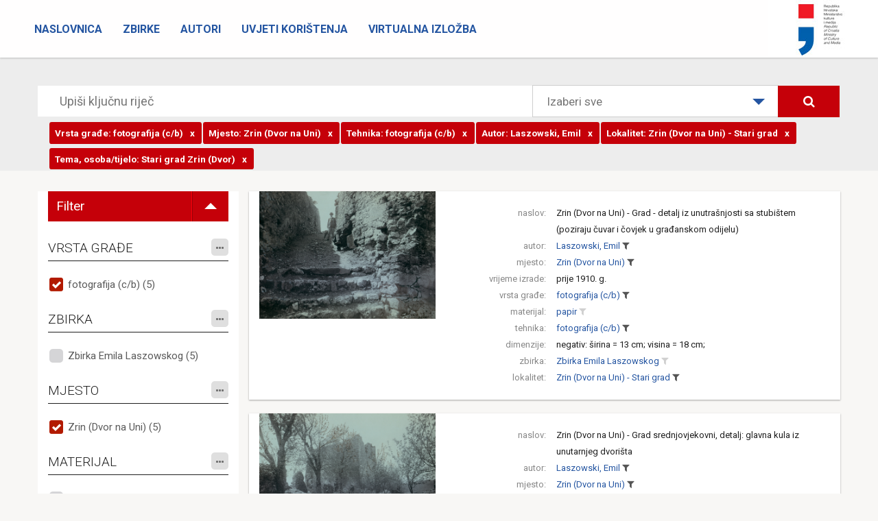

--- FILE ---
content_type: text/html; charset=utf-8
request_url: https://fototeka.min-kulture.hr/hr/Search?VRSTAGRADJE=2618%7C0%7C0&TEMAMJESTO=879%7C0%7C0&MJESTO=879%7C0%7C0&TEHNIKA=9%7C0%7C0&TEMAOSOBA=5598%7C0%7C0&LOKALITET=2971%7C0%7C0&AUTOR=100%7C0%7C0
body_size: 145682
content:
<!DOCTYPE html>
<html>
<head>
    <meta charset="utf-8" />
    <meta name="viewport" content="width=device-width, initial-scale=1.0">
    <title> - Zbirka fotografske dokumentacije Uprave za zaštitu kulturne baštine Ministarstva kulture</title>
    <link rel="icon" href="http://www.fototeka.min-kulture.hr/favicon.ico?v=2">
    <link href="/ContentFOT/bootstrap.css" rel="stylesheet"/>
<link href="/ContentFOT/site.css" rel="stylesheet"/>

    <link href="https://fonts.googleapis.com/css?family=Roboto:300,400,700,900&amp;subset=latin-ext" rel="stylesheet">
    <script src="/Scripts/modernizr-2.8.3.js"></script>

    <!-- Core CSS file -->
    <link rel="stylesheet" href="/ContentFOT/photoswipe.css">
    <link rel="stylesheet" href="/ContentFOT/default-skin/default-skin.css"> 
</head>
<body>
    



<div class="navbar navbar-inverse navbar-fixed-top">
    <div class="container-fluid">
        <div class="navbar-header">
            <button type="button" class="navbar-toggle" data-toggle="collapse" data-target=".navbar-collapse">
                <span class="icon-bar"></span>
                <span class="icon-bar"></span>
                <span class="icon-bar"></span>
            </button>
            
            
            <a class="logo" href="http://www.min-kulture.hr/"><img src="/ContentFOT/images/logo.jpg" /></a>
            
        </div>
        
        <div class="navbar-collapse collapse">
            <ul class="nav navbar-nav">
                        <li >
                            <a href="/hr/">Naslovnica</a>
                        </li>
                        <li >
                            <a href="/hr/Zbirke">Zbirke</a>
                        </li>
                        <li >
                            <a href="/hr/Autori">Autori</a>
                        </li>
                        <li >
                            <a href="/hr/Uvjeti korištenja">Uvjeti korištenja</a>
                        </li>
                        <li >
                            <a href="https://vizualizacija-bastine.hr/index.php">Virtualna izložba</a>
                        </li>
            </ul>
        </div>

    </div>
</div>

    

<header class="headerSearch">
    <div class="header-content">
        <div class="header-content-inner">
            <div class="row">
                <div class="col-lg-12">
                    



<div class="input-group input-group-lg row">
    <input type="text" class="searchInput2" placeholder="Upiši ključnu riječ">
    <div class="custom-select col-lg-4" style="width:400px;">
        <select id="dropSelect">
                <option selected value="0">Izaberi sve</option>
            
                <option  value="65|0|0">Riznica zagrebačke katedrale</option>
                <option  value="71|0|0">Zbirka Emila Laszowskog</option>
                <option  value="68|0|0">Zbirka orgulja</option>
                <option  value="83|0|0">Zbirka Banovine, Pokuplja i Moslavine</option>
                <option  value="86|0|0">Zbirka Branka Fučića</option>
                <option  value="77|0|0">Zbirka Ivana Rubčića</option>
                <option  value="89|0|0">Zbirka fotografske ostavštine Ivana Standla</option>
                <option  value="78|0|0">Zbirka Josipa Brunšmida</option>
                <option  value="70|0|0">Milenijska izložba u Budimpešti 1896.</option>
                <option  value="92|0|0">Zbirka fotografske ostavštine Gjure Szaboa</option>
                <option  value="93|0|0">Terenske priče - susreti i kontakti konzervatora i domaćina</option>
                <option  value="66|0|0">Zbirka Većeslava Henneberga</option>
                <option  value="67|0|0">Zbirka Vladimira Horvata</option>
        </select>
    </div>
    <span class="input-group-btn col-lg-2">
        
        <button class="btn btn-primary searchButton" type="submit"><i class="fa fa-search" aria-hidden="true"></i></button>
    </span>
</div><!-- /input-group -->
<div class="input-group input-group-lg row">
    <input type="text" class="searchInputRefiners" data-value="[{&quot;complexIDT&quot;: &quot;2618|0|0&quot;, &quot;text&quot;: &quot;fotografija (c/b)&quot;, &quot;tip&quot;: &quot;VRSTAGRADJE&quot;, &quot;displayTip&quot;: &quot;Vrsta građe&quot;},{&quot;complexIDT&quot;: &quot;879|0|0&quot;, &quot;text&quot;: &quot;Zrin (Dvor na Uni)&quot;, &quot;tip&quot;: &quot;MJESTO&quot;, &quot;displayTip&quot;: &quot;Mjesto&quot;},{&quot;complexIDT&quot;: &quot;9|0|0&quot;, &quot;text&quot;: &quot;fotografija (c/b)&quot;, &quot;tip&quot;: &quot;TEHNIKA&quot;, &quot;displayTip&quot;: &quot;Tehnika&quot;},{&quot;complexIDT&quot;: &quot;100|0|0&quot;, &quot;text&quot;: &quot;Laszowski, Emil&quot;, &quot;tip&quot;: &quot;AUTOR&quot;, &quot;displayTip&quot;: &quot;Autor&quot;},{&quot;complexIDT&quot;: &quot;2971|0|0&quot;, &quot;text&quot;: &quot;Zrin (Dvor na Uni) - Stari grad&quot;, &quot;tip&quot;: &quot;LOKALITET&quot;, &quot;displayTip&quot;: &quot;Lokalitet&quot;},{&quot;complexIDT&quot;: &quot;879|0|0&quot;, &quot;text&quot;: &quot;Zrin (Dvor na Uni)&quot;, &quot;tip&quot;: &quot;TEMAMJESTO&quot;, &quot;displayTip&quot;: &quot;Tema, zemljopisna&quot;},{&quot;complexIDT&quot;: &quot;5598|0|0&quot;, &quot;text&quot;: &quot;Stari grad Zrin (Dvor)&quot;, &quot;tip&quot;: &quot;TEMAOSOBA&quot;, &quot;displayTip&quot;: &quot;Tema, osoba/tijelo&quot;}]">
</div><!-- /input-group -->
                </div><!-- /.col-lg-12 -->
            </div><!-- /.row -->
        </div>
    </div>
</header>

<div class="container">
    <section class="no-padding" id="singleZbirkaPredmeti">
        <div class="row container no-padding">
            <div class="row">
                
                <div class="col-sm-3 refinersHolder">

                    <ul class="filterToggle">
                        <li class="filterToggleTitle">
                            <span>Filter</span>
                        </li>
                        <li class="filterToggleIconHolder">
                            <span class="filterToggleIcon"></span>
                        </li>
                    </ul>

                    <div class="refinersGroupHolder">
                                <h4>
VRSTA GRAĐE


                                    <span class="fineTuneButtonHolder">
                                        <span id='fineTuneRefinerVRSTAGRADJE' data-kategorija="VRSTAGRADJE" class="fineTuneButton">
                                            <i class="fa fa-ellipsis-h"></i>
                                        </span>
                                    </span>
                                  
                                </h4>
                                <div class="refinersBox">

            <ul class="refinersList">
                    <li>
                        <a data-tekst="fotografija (c/b)" class='checked' href="/#">
                            fotografija (c/b) (5)
                        </a>
                    </li>
                            </ul>
            <ul class="hiddenRefiners"></ul>

                                </div>
                                <h4>
ZBIRKA


                                    <span class="fineTuneButtonHolder">
                                        <span id='fineTuneRefinerZBIRKA' data-kategorija="ZBIRKA" class="fineTuneButton">
                                            <i class="fa fa-ellipsis-h"></i>
                                        </span>
                                    </span>
                                  
                                </h4>
                                <div class="refinersBox">

            <ul class="refinersList">
                    <li>
                        <a data-tekst="Zbirka Emila Laszowskog"  href="/hr/Search?ZBIRKA=71|0|0&amp;VRSTAGRADJE=2618%7C0%7C0&amp;TEMAMJESTO=879%7C0%7C0&amp;MJESTO=879%7C0%7C0&amp;TEHNIKA=9%7C0%7C0&amp;TEMAOSOBA=5598%7C0%7C0&amp;LOKALITET=2971%7C0%7C0&amp;AUTOR=100%7C0%7C0">
                            Zbirka Emila Laszowskog (5)
                        </a>
                    </li>
                            </ul>
            <ul class="hiddenRefiners"></ul>

                                </div>
                                <h4>
MJESTO


                                    <span class="fineTuneButtonHolder">
                                        <span id='fineTuneRefinerMJESTO' data-kategorija="MJESTO" class="fineTuneButton">
                                            <i class="fa fa-ellipsis-h"></i>
                                        </span>
                                    </span>
                                  
                                </h4>
                                <div class="refinersBox">

            <ul class="refinersList">
                    <li>
                        <a data-tekst="Zrin (Dvor na Uni)" class='checked' href="/#">
                            Zrin (Dvor na Uni) (5)
                        </a>
                    </li>
                            </ul>
            <ul class="hiddenRefiners"></ul>

                                </div>
                                <h4>
MATERIJAL


                                    <span class="fineTuneButtonHolder">
                                        <span id='fineTuneRefinerMATERIJAL' data-kategorija="MATERIJAL" class="fineTuneButton">
                                            <i class="fa fa-ellipsis-h"></i>
                                        </span>
                                    </span>
                                  
                                </h4>
                                <div class="refinersBox">

            <ul class="refinersList">
                    <li>
                        <a data-tekst="papir"  href="/hr/Search?MATERIJAL=21|0|0&amp;VRSTAGRADJE=2618%7C0%7C0&amp;TEMAMJESTO=879%7C0%7C0&amp;MJESTO=879%7C0%7C0&amp;TEHNIKA=9%7C0%7C0&amp;TEMAOSOBA=5598%7C0%7C0&amp;LOKALITET=2971%7C0%7C0&amp;AUTOR=100%7C0%7C0">
                            papir (5)
                        </a>
                    </li>
                            </ul>
            <ul class="hiddenRefiners"></ul>

                                </div>
                                <h4>
TEHNIKA


                                    <span class="fineTuneButtonHolder">
                                        <span id='fineTuneRefinerTEHNIKA' data-kategorija="TEHNIKA" class="fineTuneButton">
                                            <i class="fa fa-ellipsis-h"></i>
                                        </span>
                                    </span>
                                  
                                </h4>
                                <div class="refinersBox">

            <ul class="refinersList">
                    <li>
                        <a data-tekst="fotografija (c/b)" class='checked' href="/#">
                            fotografija (c/b) (5)
                        </a>
                    </li>
                            </ul>
            <ul class="hiddenRefiners"></ul>

                                </div>
                                <h4>
AUTOR


                                    <span class="fineTuneButtonHolder">
                                        <span id='fineTuneRefinerAUTOR' data-kategorija="AUTOR" class="fineTuneButton">
                                            <i class="fa fa-ellipsis-h"></i>
                                        </span>
                                    </span>
                                  
                                </h4>
                                <div class="refinersBox">

            <ul class="refinersList">
                    <li>
                        <a data-tekst="Laszowski, Emil" class='checked' href="/#">
                            Laszowski, Emil (5)
                        </a>
                    </li>
                            </ul>
            <ul class="hiddenRefiners"></ul>

                                </div>
                                <h4>
LOKALITET


                                    <span class="fineTuneButtonHolder">
                                        <span id='fineTuneRefinerLOKALITET' data-kategorija="LOKALITET" class="fineTuneButton">
                                            <i class="fa fa-ellipsis-h"></i>
                                        </span>
                                    </span>
                                  
                                </h4>
                                <div class="refinersBox">

            <ul class="refinersList">
                    <li>
                        <a data-tekst="Zrin (Dvor na Uni) - Stari grad" class='checked' href="/#">
                            Zrin (Dvor na Uni) - Stari grad (5)
                        </a>
                    </li>
                            </ul>
            <ul class="hiddenRefiners"></ul>

                                </div>
                                <h4>
TEMA, ZEMLJOPISNA


                                    <span class="fineTuneButtonHolder">
                                        <span id='fineTuneRefinerTEMAMJESTO' data-kategorija="TEMAMJESTO" class="fineTuneButton">
                                            <i class="fa fa-ellipsis-h"></i>
                                        </span>
                                    </span>
                                  
                                </h4>
                                <div class="refinersBox">

            <ul class="refinersList">
                    <li>
                        <a data-tekst="Zrin (Dvor na Uni)" class='checked' href="/#">
                            Zrin (Dvor na Uni) (5)
                        </a>
                    </li>
                            </ul>
            <ul class="hiddenRefiners"></ul>

                                </div>
                                <h4>
TEMA, OSOBA/TIJELO


                                    <span class="fineTuneButtonHolder">
                                        <span id='fineTuneRefinerTEMAOSOBA' data-kategorija="TEMAOSOBA" class="fineTuneButton">
                                            <i class="fa fa-ellipsis-h"></i>
                                        </span>
                                    </span>
                                  
                                </h4>
                                <div class="refinersBox">

            <ul class="refinersList">
                    <li>
                        <a data-tekst="Stari grad Zrin (Dvor)" class='checked' href="/#">
                            Stari grad Zrin (Dvor) (5)
                        </a>
                    </li>
                            </ul>
            <ul class="hiddenRefiners"></ul>

                                </div>
                    </div>
                </div>
                <div class="col-sm-9 resultsHolder">


<div class="row itemHolder card no-gutter">
    <div class="col-sm-4 singleItem card-image">
                <div class="singleItemImageHolder">
                    <a href="/hr/Predmet/13579/3" class="portfolio-box">
                        <img src="https://cdu-imageserver2.emodulor.net/image/fot/1140x0/0f0/a//muzej/mmedia/zbirka fotografske ostavštine emila laszowskog/fkb-6937.tif" class="img-responsive" alt="">
                    </a>
                </div>
    </div><!-- /.col-sm-4 -->
    <div class="col-sm-8 pull-right singleItem">
        <div class="row tagsHolder card-content">

                            <div class="row">
                                <div class="col-xs-3 singleItemTitle">naslov:</div>
                                <div class="col-xs-9 singleItemTags">
                                            <a href="/hr/Predmet/13579/3" class="TitleAsLink">
                                                Zrin (Dvor na Uni) - Grad - detalj iz unutrašnjosti sa stubištem (poziraju čuvar i čovjek u građanskom odijelu)
                                            </a>
                                </div>
                            </div>
                            <div class="row">
                                <div class="col-xs-3 singleItemTitle">autor:</div>
                                <div class="col-xs-9 singleItemTags">
                                            <a href="/hr/Search?AUTOR=100|0|0"
                                               class="spanLink"
                                               title="Pretraži sve povezane zapise"
                                               data-value="100|0|0"
                                               data-type="AUTOR">Laszowski, Emil</a>
                                            <a href="/#"
                                               title="ukloni iz pretraživanja"
                                               class="filterLink selected"
                                               data-value="100|0|0"
                                               data-tekst="Laszowski, Emil"
                                               data-type="AUTOR">
                                                <i class="fa fa-filter"></i>
                                            </a>
                                </div>
                            </div>
                            <div class="row">
                                <div class="col-xs-3 singleItemTitle">mjesto:</div>
                                <div class="col-xs-9 singleItemTags">
                                            <a href="/hr/Search?MJESTO=879|0|0"
                                               class="spanLink"
                                               title="Pretraži sve povezane zapise"
                                               data-value="879|0|0"
                                               data-type="MJESTO">Zrin (Dvor na Uni)</a>
                                            <a href="/#"
                                               title="ukloni iz pretraživanja"
                                               class="filterLink selected"
                                               data-value="879|0|0"
                                               data-tekst="Zrin (Dvor na Uni)"
                                               data-type="MJESTO">
                                                <i class="fa fa-filter"></i>
                                            </a>
                                </div>
                            </div>
                            <div class="row">
                                <div class="col-xs-3 singleItemTitle">vrijeme izrade:</div>
                                <div class="col-xs-9 singleItemTags">
prije 1910. g.                                 </div>
                            </div>
                            <div class="row">
                                <div class="col-xs-3 singleItemTitle">vrsta građe:</div>
                                <div class="col-xs-9 singleItemTags">
                                            <a href="/hr/Search?VRSTAGRADJE=2618|0|0"
                                               class="spanLink"
                                               title="Pretraži sve povezane zapise"
                                               data-value="2618|0|0"
                                               data-type="VRSTAGRADJE">fotografija (c/b)</a>
                                            <a href="/#"
                                               title="ukloni iz pretraživanja"
                                               class="filterLink selected"
                                               data-value="2618|0|0"
                                               data-tekst="fotografija (c/b)"
                                               data-type="VRSTAGRADJE">
                                                <i class="fa fa-filter"></i>
                                            </a>
                                </div>
                            </div>
                            <div class="row">
                                <div class="col-xs-3 singleItemTitle">materijal:</div>
                                <div class="col-xs-9 singleItemTags">
                                            <a href="/hr/Search?MATERIJAL=21|0|0"
                                               class="spanLink"
                                               title="Pretraži sve povezane zapise"
                                               data-value="21|0|0"
                                               data-type="MATERIJAL">papir</a>
                                            <a href="/hr/Search?MATERIJAL=21|0|0&amp;VRSTAGRADJE=2618%7C0%7C0&amp;TEMAMJESTO=879%7C0%7C0&amp;MJESTO=879%7C0%7C0&amp;TEHNIKA=9%7C0%7C0&amp;TEMAOSOBA=5598%7C0%7C0&amp;LOKALITET=2971%7C0%7C0&amp;AUTOR=100%7C0%7C0"
                                               title="dodaj u pretraživanje"
                                               class="filterLink "
                                               data-value="21|0|0"
                                               data-tekst="papir"
                                               data-type="MATERIJAL">
                                                <i class="fa fa-filter"></i>
                                            </a>
                                </div>
                            </div>
                            <div class="row">
                                <div class="col-xs-3 singleItemTitle">tehnika:</div>
                                <div class="col-xs-9 singleItemTags">
                                            <a href="/hr/Search?TEHNIKA=9|0|0"
                                               class="spanLink"
                                               title="Pretraži sve povezane zapise"
                                               data-value="9|0|0"
                                               data-type="TEHNIKA">fotografija (c/b)</a>
                                            <a href="/#"
                                               title="ukloni iz pretraživanja"
                                               class="filterLink selected"
                                               data-value="9|0|0"
                                               data-tekst="fotografija (c/b)"
                                               data-type="TEHNIKA">
                                                <i class="fa fa-filter"></i>
                                            </a>
                                </div>
                            </div>
                            <div class="row">
                                <div class="col-xs-3 singleItemTitle">dimenzije:</div>
                                <div class="col-xs-9 singleItemTags">
negativ: širina = 13 cm; visina = 18 cm;                                 </div>
                            </div>
                            <div class="row">
                                <div class="col-xs-3 singleItemTitle">zbirka:</div>
                                <div class="col-xs-9 singleItemTags">
                                            <a href="/hr/Search?ZBIRKA=71|0|0"
                                               class="spanLink"
                                               title="Pretraži sve povezane zapise"
                                               data-value="71|0|0"
                                               data-type="ZBIRKA">Zbirka Emila Laszowskog</a>
                                            <a href="/hr/Search?ZBIRKA=71|0|0&amp;VRSTAGRADJE=2618%7C0%7C0&amp;TEMAMJESTO=879%7C0%7C0&amp;MJESTO=879%7C0%7C0&amp;TEHNIKA=9%7C0%7C0&amp;TEMAOSOBA=5598%7C0%7C0&amp;LOKALITET=2971%7C0%7C0&amp;AUTOR=100%7C0%7C0"
                                               title="dodaj u pretraživanje"
                                               class="filterLink "
                                               data-value="71|0|0"
                                               data-tekst="Zbirka Emila Laszowskog"
                                               data-type="ZBIRKA">
                                                <i class="fa fa-filter"></i>
                                            </a>
                                </div>
                            </div>
                            <div class="row">
                                <div class="col-xs-3 singleItemTitle">lokalitet:</div>
                                <div class="col-xs-9 singleItemTags">
                                            <a href="/hr/Search?LOKALITET=2971|0|0"
                                               class="spanLink"
                                               title="Pretraži sve povezane zapise"
                                               data-value="2971|0|0"
                                               data-type="LOKALITET">Zrin (Dvor na Uni) - Stari grad</a>
                                            <a href="/#"
                                               title="ukloni iz pretraživanja"
                                               class="filterLink selected"
                                               data-value="2971|0|0"
                                               data-tekst="Zrin (Dvor na Uni) - Stari grad"
                                               data-type="LOKALITET">
                                                <i class="fa fa-filter"></i>
                                            </a>
                                </div>
                            </div>
        </div>
        
    </div><!-- /.col-sm-8 -->
</div>

<div class="row itemHolder card no-gutter">
    <div class="col-sm-4 singleItem card-image">
                <div class="singleItemImageHolder">
                    <a href="/hr/Predmet/13578/3" class="portfolio-box">
                        <img src="https://cdu-imageserver2.emodulor.net/image/fot/1140x0/0f0/a//muzej/mmedia/zbirka fotografske ostavštine emila laszowskog/fkb-6936.tif" class="img-responsive" alt="">
                    </a>
                </div>
    </div><!-- /.col-sm-4 -->
    <div class="col-sm-8 pull-right singleItem">
        <div class="row tagsHolder card-content">

                            <div class="row">
                                <div class="col-xs-3 singleItemTitle">naslov:</div>
                                <div class="col-xs-9 singleItemTags">
                                            <a href="/hr/Predmet/13578/3" class="TitleAsLink">
                                                Zrin (Dvor na Uni) - Grad srednjovjekovni, detalj: glavna kula iz unutarnjeg dvorišta
                                            </a>
                                </div>
                            </div>
                            <div class="row">
                                <div class="col-xs-3 singleItemTitle">autor:</div>
                                <div class="col-xs-9 singleItemTags">
                                            <a href="/hr/Search?AUTOR=100|0|0"
                                               class="spanLink"
                                               title="Pretraži sve povezane zapise"
                                               data-value="100|0|0"
                                               data-type="AUTOR">Laszowski, Emil</a>
                                            <a href="/#"
                                               title="ukloni iz pretraživanja"
                                               class="filterLink selected"
                                               data-value="100|0|0"
                                               data-tekst="Laszowski, Emil"
                                               data-type="AUTOR">
                                                <i class="fa fa-filter"></i>
                                            </a>
                                </div>
                            </div>
                            <div class="row">
                                <div class="col-xs-3 singleItemTitle">mjesto:</div>
                                <div class="col-xs-9 singleItemTags">
                                            <a href="/hr/Search?MJESTO=879|0|0"
                                               class="spanLink"
                                               title="Pretraži sve povezane zapise"
                                               data-value="879|0|0"
                                               data-type="MJESTO">Zrin (Dvor na Uni)</a>
                                            <a href="/#"
                                               title="ukloni iz pretraživanja"
                                               class="filterLink selected"
                                               data-value="879|0|0"
                                               data-tekst="Zrin (Dvor na Uni)"
                                               data-type="MJESTO">
                                                <i class="fa fa-filter"></i>
                                            </a>
                                </div>
                            </div>
                            <div class="row">
                                <div class="col-xs-3 singleItemTitle">vrijeme izrade:</div>
                                <div class="col-xs-9 singleItemTags">
prije 1910. g.                                 </div>
                            </div>
                            <div class="row">
                                <div class="col-xs-3 singleItemTitle">vrsta građe:</div>
                                <div class="col-xs-9 singleItemTags">
                                            <a href="/hr/Search?VRSTAGRADJE=2618|0|0"
                                               class="spanLink"
                                               title="Pretraži sve povezane zapise"
                                               data-value="2618|0|0"
                                               data-type="VRSTAGRADJE">fotografija (c/b)</a>
                                            <a href="/#"
                                               title="ukloni iz pretraživanja"
                                               class="filterLink selected"
                                               data-value="2618|0|0"
                                               data-tekst="fotografija (c/b)"
                                               data-type="VRSTAGRADJE">
                                                <i class="fa fa-filter"></i>
                                            </a>
                                </div>
                            </div>
                            <div class="row">
                                <div class="col-xs-3 singleItemTitle">materijal:</div>
                                <div class="col-xs-9 singleItemTags">
                                            <a href="/hr/Search?MATERIJAL=21|0|0"
                                               class="spanLink"
                                               title="Pretraži sve povezane zapise"
                                               data-value="21|0|0"
                                               data-type="MATERIJAL">papir</a>
                                            <a href="/hr/Search?MATERIJAL=21|0|0&amp;VRSTAGRADJE=2618%7C0%7C0&amp;TEMAMJESTO=879%7C0%7C0&amp;MJESTO=879%7C0%7C0&amp;TEHNIKA=9%7C0%7C0&amp;TEMAOSOBA=5598%7C0%7C0&amp;LOKALITET=2971%7C0%7C0&amp;AUTOR=100%7C0%7C0"
                                               title="dodaj u pretraživanje"
                                               class="filterLink "
                                               data-value="21|0|0"
                                               data-tekst="papir"
                                               data-type="MATERIJAL">
                                                <i class="fa fa-filter"></i>
                                            </a>
                                </div>
                            </div>
                            <div class="row">
                                <div class="col-xs-3 singleItemTitle">tehnika:</div>
                                <div class="col-xs-9 singleItemTags">
                                            <a href="/hr/Search?TEHNIKA=9|0|0"
                                               class="spanLink"
                                               title="Pretraži sve povezane zapise"
                                               data-value="9|0|0"
                                               data-type="TEHNIKA">fotografija (c/b)</a>
                                            <a href="/#"
                                               title="ukloni iz pretraživanja"
                                               class="filterLink selected"
                                               data-value="9|0|0"
                                               data-tekst="fotografija (c/b)"
                                               data-type="TEHNIKA">
                                                <i class="fa fa-filter"></i>
                                            </a>
                                </div>
                            </div>
                            <div class="row">
                                <div class="col-xs-3 singleItemTitle">dimenzije:</div>
                                <div class="col-xs-9 singleItemTags">
negativ: širina = 13 cm; visina = 18 cm;                                 </div>
                            </div>
                            <div class="row">
                                <div class="col-xs-3 singleItemTitle">zbirka:</div>
                                <div class="col-xs-9 singleItemTags">
                                            <a href="/hr/Search?ZBIRKA=71|0|0"
                                               class="spanLink"
                                               title="Pretraži sve povezane zapise"
                                               data-value="71|0|0"
                                               data-type="ZBIRKA">Zbirka Emila Laszowskog</a>
                                            <a href="/hr/Search?ZBIRKA=71|0|0&amp;VRSTAGRADJE=2618%7C0%7C0&amp;TEMAMJESTO=879%7C0%7C0&amp;MJESTO=879%7C0%7C0&amp;TEHNIKA=9%7C0%7C0&amp;TEMAOSOBA=5598%7C0%7C0&amp;LOKALITET=2971%7C0%7C0&amp;AUTOR=100%7C0%7C0"
                                               title="dodaj u pretraživanje"
                                               class="filterLink "
                                               data-value="71|0|0"
                                               data-tekst="Zbirka Emila Laszowskog"
                                               data-type="ZBIRKA">
                                                <i class="fa fa-filter"></i>
                                            </a>
                                </div>
                            </div>
                            <div class="row">
                                <div class="col-xs-3 singleItemTitle">lokalitet:</div>
                                <div class="col-xs-9 singleItemTags">
                                            <a href="/hr/Search?LOKALITET=2971|0|0"
                                               class="spanLink"
                                               title="Pretraži sve povezane zapise"
                                               data-value="2971|0|0"
                                               data-type="LOKALITET">Zrin (Dvor na Uni) - Stari grad</a>
                                            <a href="/#"
                                               title="ukloni iz pretraživanja"
                                               class="filterLink selected"
                                               data-value="2971|0|0"
                                               data-tekst="Zrin (Dvor na Uni) - Stari grad"
                                               data-type="LOKALITET">
                                                <i class="fa fa-filter"></i>
                                            </a>
                                </div>
                            </div>
        </div>
        
    </div><!-- /.col-sm-8 -->
</div>

<div class="row itemHolder card no-gutter">
    <div class="col-sm-4 singleItem card-image">
                <div class="singleItemImageHolder">
                    <a href="/hr/Predmet/13577/3" class="portfolio-box">
                        <img src="https://cdu-imageserver2.emodulor.net/image/fot/1140x0/0f0/a//muzej/mmedia/zbirka fotografske ostavštine emila laszowskog/fkb-6935.tif" class="img-responsive" alt="">
                    </a>
                </div>
    </div><!-- /.col-sm-4 -->
    <div class="col-sm-8 pull-right singleItem">
        <div class="row tagsHolder card-content">

                            <div class="row">
                                <div class="col-xs-3 singleItemTitle">naslov:</div>
                                <div class="col-xs-9 singleItemTags">
                                            <a href="/hr/Predmet/13577/3" class="TitleAsLink">
                                                Zrin (Dvor na Uni) - Grad sredovječni, detalj iz unutrašnjosti (sa čuvarom i seljakom)
                                            </a>
                                </div>
                            </div>
                            <div class="row">
                                <div class="col-xs-3 singleItemTitle">autor:</div>
                                <div class="col-xs-9 singleItemTags">
                                            <a href="/hr/Search?AUTOR=100|0|0"
                                               class="spanLink"
                                               title="Pretraži sve povezane zapise"
                                               data-value="100|0|0"
                                               data-type="AUTOR">Laszowski, Emil</a>
                                            <a href="/#"
                                               title="ukloni iz pretraživanja"
                                               class="filterLink selected"
                                               data-value="100|0|0"
                                               data-tekst="Laszowski, Emil"
                                               data-type="AUTOR">
                                                <i class="fa fa-filter"></i>
                                            </a>
                                </div>
                            </div>
                            <div class="row">
                                <div class="col-xs-3 singleItemTitle">mjesto:</div>
                                <div class="col-xs-9 singleItemTags">
                                            <a href="/hr/Search?MJESTO=879|0|0"
                                               class="spanLink"
                                               title="Pretraži sve povezane zapise"
                                               data-value="879|0|0"
                                               data-type="MJESTO">Zrin (Dvor na Uni)</a>
                                            <a href="/#"
                                               title="ukloni iz pretraživanja"
                                               class="filterLink selected"
                                               data-value="879|0|0"
                                               data-tekst="Zrin (Dvor na Uni)"
                                               data-type="MJESTO">
                                                <i class="fa fa-filter"></i>
                                            </a>
                                </div>
                            </div>
                            <div class="row">
                                <div class="col-xs-3 singleItemTitle">vrijeme izrade:</div>
                                <div class="col-xs-9 singleItemTags">
prije 1910. g.                                 </div>
                            </div>
                            <div class="row">
                                <div class="col-xs-3 singleItemTitle">vrsta građe:</div>
                                <div class="col-xs-9 singleItemTags">
                                            <a href="/hr/Search?VRSTAGRADJE=2618|0|0"
                                               class="spanLink"
                                               title="Pretraži sve povezane zapise"
                                               data-value="2618|0|0"
                                               data-type="VRSTAGRADJE">fotografija (c/b)</a>
                                            <a href="/#"
                                               title="ukloni iz pretraživanja"
                                               class="filterLink selected"
                                               data-value="2618|0|0"
                                               data-tekst="fotografija (c/b)"
                                               data-type="VRSTAGRADJE">
                                                <i class="fa fa-filter"></i>
                                            </a>
                                </div>
                            </div>
                            <div class="row">
                                <div class="col-xs-3 singleItemTitle">materijal:</div>
                                <div class="col-xs-9 singleItemTags">
                                            <a href="/hr/Search?MATERIJAL=21|0|0"
                                               class="spanLink"
                                               title="Pretraži sve povezane zapise"
                                               data-value="21|0|0"
                                               data-type="MATERIJAL">papir</a>
                                            <a href="/hr/Search?MATERIJAL=21|0|0&amp;VRSTAGRADJE=2618%7C0%7C0&amp;TEMAMJESTO=879%7C0%7C0&amp;MJESTO=879%7C0%7C0&amp;TEHNIKA=9%7C0%7C0&amp;TEMAOSOBA=5598%7C0%7C0&amp;LOKALITET=2971%7C0%7C0&amp;AUTOR=100%7C0%7C0"
                                               title="dodaj u pretraživanje"
                                               class="filterLink "
                                               data-value="21|0|0"
                                               data-tekst="papir"
                                               data-type="MATERIJAL">
                                                <i class="fa fa-filter"></i>
                                            </a>
                                </div>
                            </div>
                            <div class="row">
                                <div class="col-xs-3 singleItemTitle">tehnika:</div>
                                <div class="col-xs-9 singleItemTags">
                                            <a href="/hr/Search?TEHNIKA=9|0|0"
                                               class="spanLink"
                                               title="Pretraži sve povezane zapise"
                                               data-value="9|0|0"
                                               data-type="TEHNIKA">fotografija (c/b)</a>
                                            <a href="/#"
                                               title="ukloni iz pretraživanja"
                                               class="filterLink selected"
                                               data-value="9|0|0"
                                               data-tekst="fotografija (c/b)"
                                               data-type="TEHNIKA">
                                                <i class="fa fa-filter"></i>
                                            </a>
                                </div>
                            </div>
                            <div class="row">
                                <div class="col-xs-3 singleItemTitle">dimenzije:</div>
                                <div class="col-xs-9 singleItemTags">
pozitiv: širina = 14,8 cm; visina = 10,9 cm;                                 </div>
                            </div>
                            <div class="row">
                                <div class="col-xs-3 singleItemTitle">zbirka:</div>
                                <div class="col-xs-9 singleItemTags">
                                            <a href="/hr/Search?ZBIRKA=71|0|0"
                                               class="spanLink"
                                               title="Pretraži sve povezane zapise"
                                               data-value="71|0|0"
                                               data-type="ZBIRKA">Zbirka Emila Laszowskog</a>
                                            <a href="/hr/Search?ZBIRKA=71|0|0&amp;VRSTAGRADJE=2618%7C0%7C0&amp;TEMAMJESTO=879%7C0%7C0&amp;MJESTO=879%7C0%7C0&amp;TEHNIKA=9%7C0%7C0&amp;TEMAOSOBA=5598%7C0%7C0&amp;LOKALITET=2971%7C0%7C0&amp;AUTOR=100%7C0%7C0"
                                               title="dodaj u pretraživanje"
                                               class="filterLink "
                                               data-value="71|0|0"
                                               data-tekst="Zbirka Emila Laszowskog"
                                               data-type="ZBIRKA">
                                                <i class="fa fa-filter"></i>
                                            </a>
                                </div>
                            </div>
                            <div class="row">
                                <div class="col-xs-3 singleItemTitle">lokalitet:</div>
                                <div class="col-xs-9 singleItemTags">
                                            <a href="/hr/Search?LOKALITET=2971|0|0"
                                               class="spanLink"
                                               title="Pretraži sve povezane zapise"
                                               data-value="2971|0|0"
                                               data-type="LOKALITET">Zrin (Dvor na Uni) - Stari grad</a>
                                            <a href="/#"
                                               title="ukloni iz pretraživanja"
                                               class="filterLink selected"
                                               data-value="2971|0|0"
                                               data-tekst="Zrin (Dvor na Uni) - Stari grad"
                                               data-type="LOKALITET">
                                                <i class="fa fa-filter"></i>
                                            </a>
                                </div>
                            </div>
        </div>
        
    </div><!-- /.col-sm-8 -->
</div>

<div class="row itemHolder card no-gutter">
    <div class="col-sm-4 singleItem card-image">
                <div class="singleItemImageHolder">
                    <a href="/hr/Predmet/13572/3" class="portfolio-box">
                        <img src="https://cdu-imageserver2.emodulor.net/image/fot/1140x0/0f0/a//muzej/mmedia/zbirka fotografske ostavštine emila laszowskog/fkb-6933.tif" class="img-responsive" alt="">
                    </a>
                </div>
    </div><!-- /.col-sm-4 -->
    <div class="col-sm-8 pull-right singleItem">
        <div class="row tagsHolder card-content">

                            <div class="row">
                                <div class="col-xs-3 singleItemTitle">naslov:</div>
                                <div class="col-xs-9 singleItemTags">
                                            <a href="/hr/Predmet/13572/3" class="TitleAsLink">
                                                Zrin (Dvor na Uni) - Grad srednjovjekovni, sa selom u njegovu podnožju (selo je spaljeno u vrijeme Drugog svjetskog rata)
                                            </a>
                                </div>
                            </div>
                            <div class="row">
                                <div class="col-xs-3 singleItemTitle">autor:</div>
                                <div class="col-xs-9 singleItemTags">
                                            <a href="/hr/Search?AUTOR=100|0|0"
                                               class="spanLink"
                                               title="Pretraži sve povezane zapise"
                                               data-value="100|0|0"
                                               data-type="AUTOR">Laszowski, Emil</a>
                                            <a href="/#"
                                               title="ukloni iz pretraživanja"
                                               class="filterLink selected"
                                               data-value="100|0|0"
                                               data-tekst="Laszowski, Emil"
                                               data-type="AUTOR">
                                                <i class="fa fa-filter"></i>
                                            </a>
                                </div>
                            </div>
                            <div class="row">
                                <div class="col-xs-3 singleItemTitle">mjesto:</div>
                                <div class="col-xs-9 singleItemTags">
                                            <a href="/hr/Search?MJESTO=879|0|0"
                                               class="spanLink"
                                               title="Pretraži sve povezane zapise"
                                               data-value="879|0|0"
                                               data-type="MJESTO">Zrin (Dvor na Uni)</a>
                                            <a href="/#"
                                               title="ukloni iz pretraživanja"
                                               class="filterLink selected"
                                               data-value="879|0|0"
                                               data-tekst="Zrin (Dvor na Uni)"
                                               data-type="MJESTO">
                                                <i class="fa fa-filter"></i>
                                            </a>
                                </div>
                            </div>
                            <div class="row">
                                <div class="col-xs-3 singleItemTitle">vrijeme izrade:</div>
                                <div class="col-xs-9 singleItemTags">
1. pol. 20. st.                                 </div>
                            </div>
                            <div class="row">
                                <div class="col-xs-3 singleItemTitle">vrsta građe:</div>
                                <div class="col-xs-9 singleItemTags">
                                            <a href="/hr/Search?VRSTAGRADJE=2618|0|0"
                                               class="spanLink"
                                               title="Pretraži sve povezane zapise"
                                               data-value="2618|0|0"
                                               data-type="VRSTAGRADJE">fotografija (c/b)</a>
                                            <a href="/#"
                                               title="ukloni iz pretraživanja"
                                               class="filterLink selected"
                                               data-value="2618|0|0"
                                               data-tekst="fotografija (c/b)"
                                               data-type="VRSTAGRADJE">
                                                <i class="fa fa-filter"></i>
                                            </a>
                                </div>
                            </div>
                            <div class="row">
                                <div class="col-xs-3 singleItemTitle">materijal:</div>
                                <div class="col-xs-9 singleItemTags">
                                            <a href="/hr/Search?MATERIJAL=21|0|0"
                                               class="spanLink"
                                               title="Pretraži sve povezane zapise"
                                               data-value="21|0|0"
                                               data-type="MATERIJAL">papir</a>
                                            <a href="/hr/Search?MATERIJAL=21|0|0&amp;VRSTAGRADJE=2618%7C0%7C0&amp;TEMAMJESTO=879%7C0%7C0&amp;MJESTO=879%7C0%7C0&amp;TEHNIKA=9%7C0%7C0&amp;TEMAOSOBA=5598%7C0%7C0&amp;LOKALITET=2971%7C0%7C0&amp;AUTOR=100%7C0%7C0"
                                               title="dodaj u pretraživanje"
                                               class="filterLink "
                                               data-value="21|0|0"
                                               data-tekst="papir"
                                               data-type="MATERIJAL">
                                                <i class="fa fa-filter"></i>
                                            </a>
                                </div>
                            </div>
                            <div class="row">
                                <div class="col-xs-3 singleItemTitle">tehnika:</div>
                                <div class="col-xs-9 singleItemTags">
                                            <a href="/hr/Search?TEHNIKA=9|0|0"
                                               class="spanLink"
                                               title="Pretraži sve povezane zapise"
                                               data-value="9|0|0"
                                               data-type="TEHNIKA">fotografija (c/b)</a>
                                            <a href="/#"
                                               title="ukloni iz pretraživanja"
                                               class="filterLink selected"
                                               data-value="9|0|0"
                                               data-tekst="fotografija (c/b)"
                                               data-type="TEHNIKA">
                                                <i class="fa fa-filter"></i>
                                            </a>
                                </div>
                            </div>
                            <div class="row">
                                <div class="col-xs-3 singleItemTitle">dimenzije:</div>
                                <div class="col-xs-9 singleItemTags">
negativ: širina = 13 cm; visina = 18 cm;                                 </div>
                            </div>
                            <div class="row">
                                <div class="col-xs-3 singleItemTitle">zbirka:</div>
                                <div class="col-xs-9 singleItemTags">
                                            <a href="/hr/Search?ZBIRKA=71|0|0"
                                               class="spanLink"
                                               title="Pretraži sve povezane zapise"
                                               data-value="71|0|0"
                                               data-type="ZBIRKA">Zbirka Emila Laszowskog</a>
                                            <a href="/hr/Search?ZBIRKA=71|0|0&amp;VRSTAGRADJE=2618%7C0%7C0&amp;TEMAMJESTO=879%7C0%7C0&amp;MJESTO=879%7C0%7C0&amp;TEHNIKA=9%7C0%7C0&amp;TEMAOSOBA=5598%7C0%7C0&amp;LOKALITET=2971%7C0%7C0&amp;AUTOR=100%7C0%7C0"
                                               title="dodaj u pretraživanje"
                                               class="filterLink "
                                               data-value="71|0|0"
                                               data-tekst="Zbirka Emila Laszowskog"
                                               data-type="ZBIRKA">
                                                <i class="fa fa-filter"></i>
                                            </a>
                                </div>
                            </div>
                            <div class="row">
                                <div class="col-xs-3 singleItemTitle">lokalitet:</div>
                                <div class="col-xs-9 singleItemTags">
                                            <a href="/hr/Search?LOKALITET=2971|0|0"
                                               class="spanLink"
                                               title="Pretraži sve povezane zapise"
                                               data-value="2971|0|0"
                                               data-type="LOKALITET">Zrin (Dvor na Uni) - Stari grad</a>
                                            <a href="/#"
                                               title="ukloni iz pretraživanja"
                                               class="filterLink selected"
                                               data-value="2971|0|0"
                                               data-tekst="Zrin (Dvor na Uni) - Stari grad"
                                               data-type="LOKALITET">
                                                <i class="fa fa-filter"></i>
                                            </a>
                                </div>
                            </div>
        </div>
        
    </div><!-- /.col-sm-8 -->
</div>

<div class="row itemHolder card no-gutter">
    <div class="col-sm-4 singleItem card-image">
                <div class="singleItemImageHolder">
                    <a href="/hr/Predmet/13571/3" class="portfolio-box">
                        <img src="https://cdu-imageserver2.emodulor.net/image/fot/1140x0/0f0/a//muzej/mmedia/zbirka fotografske ostavštine emila laszowskog/fkb-6932.tif" class="img-responsive" alt="">
                    </a>
                </div>
    </div><!-- /.col-sm-4 -->
    <div class="col-sm-8 pull-right singleItem">
        <div class="row tagsHolder card-content">

                            <div class="row">
                                <div class="col-xs-3 singleItemTitle">naslov:</div>
                                <div class="col-xs-9 singleItemTags">
                                            <a href="/hr/Predmet/13571/3" class="TitleAsLink">
                                                Zrin (Dvor na Uni) - Grad srednjovjekovni (još s jablanom) i selom u njegovom podnožju (selo je spaljeno za Drugog svjetskog rata)
                                            </a>
                                </div>
                            </div>
                            <div class="row">
                                <div class="col-xs-3 singleItemTitle">autor:</div>
                                <div class="col-xs-9 singleItemTags">
                                            <a href="/hr/Search?AUTOR=100|0|0"
                                               class="spanLink"
                                               title="Pretraži sve povezane zapise"
                                               data-value="100|0|0"
                                               data-type="AUTOR">Laszowski, Emil</a>
                                            <a href="/#"
                                               title="ukloni iz pretraživanja"
                                               class="filterLink selected"
                                               data-value="100|0|0"
                                               data-tekst="Laszowski, Emil"
                                               data-type="AUTOR">
                                                <i class="fa fa-filter"></i>
                                            </a>
                                </div>
                            </div>
                            <div class="row">
                                <div class="col-xs-3 singleItemTitle">mjesto:</div>
                                <div class="col-xs-9 singleItemTags">
                                            <a href="/hr/Search?MJESTO=879|0|0"
                                               class="spanLink"
                                               title="Pretraži sve povezane zapise"
                                               data-value="879|0|0"
                                               data-type="MJESTO">Zrin (Dvor na Uni)</a>
                                            <a href="/#"
                                               title="ukloni iz pretraživanja"
                                               class="filterLink selected"
                                               data-value="879|0|0"
                                               data-tekst="Zrin (Dvor na Uni)"
                                               data-type="MJESTO">
                                                <i class="fa fa-filter"></i>
                                            </a>
                                </div>
                            </div>
                            <div class="row">
                                <div class="col-xs-3 singleItemTitle">vrijeme izrade:</div>
                                <div class="col-xs-9 singleItemTags">
početak 20. st.                                 </div>
                            </div>
                            <div class="row">
                                <div class="col-xs-3 singleItemTitle">vrsta građe:</div>
                                <div class="col-xs-9 singleItemTags">
                                            <a href="/hr/Search?VRSTAGRADJE=2618|0|0"
                                               class="spanLink"
                                               title="Pretraži sve povezane zapise"
                                               data-value="2618|0|0"
                                               data-type="VRSTAGRADJE">fotografija (c/b)</a>
                                            <a href="/#"
                                               title="ukloni iz pretraživanja"
                                               class="filterLink selected"
                                               data-value="2618|0|0"
                                               data-tekst="fotografija (c/b)"
                                               data-type="VRSTAGRADJE">
                                                <i class="fa fa-filter"></i>
                                            </a>
                                </div>
                            </div>
                            <div class="row">
                                <div class="col-xs-3 singleItemTitle">materijal:</div>
                                <div class="col-xs-9 singleItemTags">
                                            <a href="/hr/Search?MATERIJAL=21|0|0"
                                               class="spanLink"
                                               title="Pretraži sve povezane zapise"
                                               data-value="21|0|0"
                                               data-type="MATERIJAL">papir</a>
                                            <a href="/hr/Search?MATERIJAL=21|0|0&amp;VRSTAGRADJE=2618%7C0%7C0&amp;TEMAMJESTO=879%7C0%7C0&amp;MJESTO=879%7C0%7C0&amp;TEHNIKA=9%7C0%7C0&amp;TEMAOSOBA=5598%7C0%7C0&amp;LOKALITET=2971%7C0%7C0&amp;AUTOR=100%7C0%7C0"
                                               title="dodaj u pretraživanje"
                                               class="filterLink "
                                               data-value="21|0|0"
                                               data-tekst="papir"
                                               data-type="MATERIJAL">
                                                <i class="fa fa-filter"></i>
                                            </a>
                                </div>
                            </div>
                            <div class="row">
                                <div class="col-xs-3 singleItemTitle">tehnika:</div>
                                <div class="col-xs-9 singleItemTags">
                                            <a href="/hr/Search?TEHNIKA=9|0|0"
                                               class="spanLink"
                                               title="Pretraži sve povezane zapise"
                                               data-value="9|0|0"
                                               data-type="TEHNIKA">fotografija (c/b)</a>
                                            <a href="/#"
                                               title="ukloni iz pretraživanja"
                                               class="filterLink selected"
                                               data-value="9|0|0"
                                               data-tekst="fotografija (c/b)"
                                               data-type="TEHNIKA">
                                                <i class="fa fa-filter"></i>
                                            </a>
                                </div>
                            </div>
                            <div class="row">
                                <div class="col-xs-3 singleItemTitle">dimenzije:</div>
                                <div class="col-xs-9 singleItemTags">
negativ: širina = 13 cm; visina = 18 cm;                                 </div>
                            </div>
                            <div class="row">
                                <div class="col-xs-3 singleItemTitle">zbirka:</div>
                                <div class="col-xs-9 singleItemTags">
                                            <a href="/hr/Search?ZBIRKA=71|0|0"
                                               class="spanLink"
                                               title="Pretraži sve povezane zapise"
                                               data-value="71|0|0"
                                               data-type="ZBIRKA">Zbirka Emila Laszowskog</a>
                                            <a href="/hr/Search?ZBIRKA=71|0|0&amp;VRSTAGRADJE=2618%7C0%7C0&amp;TEMAMJESTO=879%7C0%7C0&amp;MJESTO=879%7C0%7C0&amp;TEHNIKA=9%7C0%7C0&amp;TEMAOSOBA=5598%7C0%7C0&amp;LOKALITET=2971%7C0%7C0&amp;AUTOR=100%7C0%7C0"
                                               title="dodaj u pretraživanje"
                                               class="filterLink "
                                               data-value="71|0|0"
                                               data-tekst="Zbirka Emila Laszowskog"
                                               data-type="ZBIRKA">
                                                <i class="fa fa-filter"></i>
                                            </a>
                                </div>
                            </div>
                            <div class="row">
                                <div class="col-xs-3 singleItemTitle">lokalitet:</div>
                                <div class="col-xs-9 singleItemTags">
                                            <a href="/hr/Search?LOKALITET=2971|0|0"
                                               class="spanLink"
                                               title="Pretraži sve povezane zapise"
                                               data-value="2971|0|0"
                                               data-type="LOKALITET">Zrin (Dvor na Uni) - Stari grad</a>
                                            <a href="/#"
                                               title="ukloni iz pretraživanja"
                                               class="filterLink selected"
                                               data-value="2971|0|0"
                                               data-tekst="Zrin (Dvor na Uni) - Stari grad"
                                               data-type="LOKALITET">
                                                <i class="fa fa-filter"></i>
                                            </a>
                                </div>
                            </div>
        </div>
        
    </div><!-- /.col-sm-8 -->
</div>                </div>
            </div>
        </div>


        <!-- Modal -->
        <div class="modal fade" id="refinersModal" tabindex="-1" role="dialog" aria-labelledby="refinersModalLabel" aria-hidden="true">

        </div>

    </section>

</div>

    



<div class="container copyHolder">
    <p>Digitalne reprodukcije građe iz Zbirke fotografske dokumentacije Ministarstva kulture i medija dostupne su za korištenje pod licencijom Creative Commons Imenovanje – Nekomercijalno (CC BY-NC). </p>
</div>

<div class="container-fluid footer">
    <footer>
        <p>© 2017 – 2026. Ministarstvo kulture i medija Republike Hrvatske</p>

        <ul class="footerMenu">
                    <li >
                        <a href="/hr/Impresum">Impresum</a>
                    </li>
        </ul>
    </footer>
</div>

    <!-- Root element of PhotoSwipe. Must have class pswp. -->
    <div class="pswp" tabindex="-1" role="dialog" aria-hidden="true">

        <!-- Background of PhotoSwipe.
        It's a separate element as animating opacity is faster than rgba(). -->
        <div class="pswp__bg"></div>

        <!-- Slides wrapper with overflow:hidden. -->
        <div class="pswp__scroll-wrap">

            <!-- Container that holds slides.
            PhotoSwipe keeps only 3 of them in the DOM to save memory.
            Don't modify these 3 pswp__item elements, data is added later on. -->
            <div class="pswp__container">
                <div class="pswp__item"></div>
                <div class="pswp__item"></div>
                <div class="pswp__item"></div>
            </div>

            <!-- Default (PhotoSwipeUI_Default) interface on top of sliding area. Can be changed. -->
            <div class="pswp__ui pswp__ui--hidden">

                <div class="pswp__top-bar">

                    <!--  Controls are self-explanatory. Order can be changed. -->

                    <div class="pswp__counter"></div>

                    <button class="pswp__button pswp__button--close" title="Close (Esc)"></button>

                    <button class="pswp__button pswp__button--share" title="Share"></button>

                    <button class="pswp__button pswp__button--fs" title="Toggle fullscreen"></button>

                    <button class="pswp__button pswp__button--zoom" title="Zoom in/out"></button>

                    <!-- Preloader demo https://codepen.io/dimsemenov/pen/yyBWoR -->
                    <!-- element will get class pswp__preloader--active when preloader is running -->
                    <div class="pswp__preloader">
                        <div class="pswp__preloader__icn">
                            <div class="pswp__preloader__cut">
                                <div class="pswp__preloader__donut"></div>
                            </div>
                        </div>
                    </div>
                </div>

                <div class="pswp__share-modal pswp__share-modal--hidden pswp__single-tap">
                    <div class="pswp__share-tooltip"></div>
                </div>

                <button class="pswp__button pswp__button--arrow--left" title="Previous (arrow left)"></button>

                <button class="pswp__button pswp__button--arrow--right" title="Next (arrow right)"></button>

                <div class="pswp__caption">
                    <div class="pswp__caption__center"></div>
                </div>

            </div>

        </div>

    </div>

    <div class="Overlay">
        <div class="spinner">
            <div class="rect1"></div>
            <div class="rect2"></div>
            <div class="rect3"></div>
            <div class="rect4"></div>
            <div class="rect5"></div>
        </div>
    </div>

    <script src="/Scripts/jquery-1.9.1.js"></script>
<script src="/Scripts/jquery-3.1.1.js"></script>

    <script src="/Scripts/bootstrap.js"></script>




    <script src="/Scripts/bootstrap-tagsinput.js"></script>
    <script src="/Scripts/bootstrap-slider.js"></script>
    <script src="https://cdnjs.cloudflare.com/ajax/libs/typeahead.js/0.11.1/typeahead.bundle.min.js"></script>
    <script src="https://cdnjs.cloudflare.com/ajax/libs/vanilla-lazyload/8.0.1/lazyload.min.js"></script>

    <!-- Core JS file -->
    <script src="/Scripts/photoswipe.min.js"></script>
    <!-- UI JS file -->
    <script src="/Scripts/photoswipe-ui-default.min.js"></script> 

    <script>

        $(".filterToggleIconHolder").on("click", function (e) {
            $(".filterToggleIcon")[0].classList.toggle("active");

            if ($(".filterToggleIcon").hasClass("active"))
                $(".refinersGroupHolder").hide();
            else
                $(".refinersGroupHolder").show();

        });

        var brojRefineraZaVracanje = -1;
        var brojStupacaRefinerModala = 3;

       
        $(function () {

            $(window).resize(function () {
                clearTimeout(window.resizedFinished);
                window.resizedFinished = setTimeout(function () {

                    if (window.innerWidth < 768) {
                        if ($(".filterToggleIcon")[0] !== undefined) {
                            if ($(".filterToggleIcon").hasClass("active")) {
                                $(".refinersGroupHolder").hide();
                            }
                            else {
                                $(".filterToggleIcon")[0].classList.toggle("active");
                                $(".refinersGroupHolder").hide();
                            }
                        }
                    }
                    else {
                        if ($(".filterToggleIcon")[0] !== undefined) {
                            if ($(".filterToggleIcon").hasClass("active")) {
                                $(".refinersGroupHolder").hide();
                            }
                            else {
                                $(".refinersGroupHolder").show();
                            }
                        }
                    }

                    var $container = $(".singleItem.imageHolder");
                    $(".gallery li").width($container.width());

                    var visinaRefinerModala = window.innerHeight - (2 * 30) - 2 - 66 - 60 - 40 - 70; //visina - 2*margina - border - header - searchHolder - padding - padding dno za paging
                    var sirinaRefinerModala = $('body').width() * 0.9 - 2 - 30 - 30; //sirina * 90% - border - padding - padding

                    brojStupacaRefinerModala = 3;
                    if (window.innerWidth < 945) {
                        brojStupacaRefinerModala = 1
                    }

                    brojRefineraZaVracanje = Math.trunc(visinaRefinerModala / 24) * brojStupacaRefinerModala;

                    if ($('#refinersModal').hasClass('in')) {
                        if ($(".modalPaging span").length > 0) {
                            if ($(".modalPaging span.active").length > 0) {

                                var totalItemCount = parseInt($("#totalCount").val());

                                if ($(".modalPaging span.active").data("page") * brojRefineraZaVracanje > totalItemCount)
                                    $(".modalPaging span:first").click();
                                else
                                    $(".modalPaging span.active").click();
                            }
                            else {
                                $(".modalPaging span:first").click();
                            }
                        }
                        else {
                            $(".sortOrderHolder span.active").click();
                        }
                    }

                }, 250);
            });

            $(".makeBigSimple").on("click", function (e) {

                var container = $(".imageContainer");
                container.addClass("fullPageContainer");

                var showGallery = $(this).data("showgallery");
                if (showGallery === 1) {
                    $(".hGalleryTrigger").trigger("click");
                    $(".makeBig").trigger("click");
                }
                else {
                    $(".singleItemImageHolder").addClass("bigImage");
                    $(".makeSmallSimple").css('display', 'inline-block');
                    $(this).hide();
                }
                e.preventDefault();
            });

            $(".makeSmallSimple").on("click", function (e) {
                $(".singleItemImageHolder").removeClass("bigImage");
                $(".imageContainer").removeClass("fullPageContainer");
                $(".makeBigSimple").css('display', 'inline-block');
                $(this).hide();
                e.preventDefault();
            });

            $(".makeBig").on("click", function (e) {
                var container = $(".imageContainer");

                var $container = $(".singleItem.imageHolder");

                if (container.hasClass("fullPageContainer")) {

                }
                else {
                    container.addClass("fullPageContainer");
                    //$(".gallery li").width(container.width());

                    var visina = $container.height();
                    for (i = 0; i < $(".gallery li").children().length ; i++) {

                        var h = parseInt($(".gallery li").children()[i].dataset.height);

                        if (h > visina) {
                            visina = h;
                        }
                    }

                    $(".gallery li").height(visina);
                    $container.height(visina);

                }

                $(".gallery").addClass("showBig");
                $(".makeSmall").css('display', 'inline-block');
                $(this).hide();
                e.preventDefault();
            });

            $(".makeSmall").on("click", function (e) {
                $(".gallery").removeClass("showBig");
                $(".makeBig").css('display', 'inline-block');

                for (i = 0; i < $(".gallery li").children().length ; i++) {

                    $(".gallery li")[i].style.removeProperty('height');
                }

                $(".singleItem.imageHolder")[0].style.removeProperty('height');
                $(".imageContainer").removeClass("fullPageContainer");

                $(this).hide();
                e.preventDefault();
            });

            $(".fwdStartGallery").on("click", function (e) {
                //var container = $(".imageContainer");
                //container.addClass("fullPageContainer");

                var $container = $(".singleItem.imageHolder");
                $(this).hide();
                $(".hGalleryTrigger").hide();
                $container.addClass("opened");
                $($container).animate({
                    width: "100%"
                }, 500, function () {
                    // Animation complete.

                    var visina = $container.height();
                    //for (i = 0; i < $(".gallery li").children().length ; i++) {
                    //    if ($(".gallery li").children()[i].height > visina) {
                    //        visina = $(".gallery li").children()[i].height;
                    //    }
                    //}

                    var firstSrc = $(".gallery li")[0].children[0].dataset.originalSrc;
                    $($(".gallery li")[0].children[0]).attr("src", firstSrc)

                    var secondSrc = $(".gallery li")[1].children[0].dataset.originalSrc;
                    $($(".gallery li")[1].children[0]).attr("src", secondSrc)

                    $(".gallery li").width($container.width());
                    $(".gallery li").height(visina);
                    $container.height(visina);
                    //$container.height(767);
                    $(".fwd").trigger("click");
                    $(".gallery").show();

                    if ($(".gallery").children().length > 2)
                        $(".fwd").show();

                    //if ($(".gallery").children(".activeItem").index() > 0)
                    //    $(".back").show();
                });

                e.preventDefault();
            });

            $(".hGalleryTrigger").on("click", function (e) {
                var $container = $(".singleItem.imageHolder");
                if ($container.hasClass("opened")) {
                    $container.removeClass("opened");
                    $container.removeAttr("style");
                    $(".hGalleryResizeTrigger").hide();
                    $(".gallery").hide();
                    $(".fwd").hide();
                    $(".back").hide();
                }
                else {
                    if ($(".gallery").hasClass("showBig"))
                        $(".makeSmall").show();
                    else
                        $(".makeBig").show();

                    $container.addClass("opened");
                    $($container).animate({
                        width: "100%"
                    }, 500, function () {
                        // Animation complete.

                        var visina = $container.height();
                        for (i = 0; i < $(".gallery li").children().length ; i++) {

                            var h = parseInt($(".gallery li").children()[i].dataset.height);

                            if (h > visina) {
                                visina = h;
                            }
                        }


                        //var firstSrc = $(".gallery li")[0].children[0].children[0].dataset.originalSrc;
                        //$($(".gallery li")[0].children[0].children[0]).attr("src", firstSrc)
                        var firstSrc = $(".gallery li")[0].children[0].dataset.originalSrc;
                        $($(".gallery li")[0].children[0]).attr("src", firstSrc)

                        var secondSrc = $(".gallery li")[1].children[0].dataset.originalSrc;
                        $($(".gallery li")[1].children[0]).attr("src", secondSrc)

                        $(".gallery li").width($container.width());
                        $(".gallery li").height(visina);
                        $container.height(visina);
                        $(".gallery").show();
                        $(".fwd").show();
                        $(".hGalleryTrigger").hide();
                        $(".fwdStartGallery").hide();
                        if ($(".gallery").children(".activeItem").index() > 0)
                            $(".back").show();
                    });
                }

                e.preventDefault();
            });

            var animating = false;
            $(".fwd").click(function (e) {
                if (!animating) {
                    animating = true;

                    $(this).siblings(".back").show();
                    var activeItem = $(this).siblings(".gallery").children(".activeItem");
                    activeItem.next().addClass("activeItem");
                    activeItem.removeClass("activeItem");
                    if (activeItem.next().next().length < 1)
                        $(this).hide();

                    var pomak = activeItem.innerWidth();
                    pomak = parseInt($(this).siblings(".gallery").css("margin-left").replace("px", ""), 10) - pomak;

                    $(this).siblings(".gallery").animate({
                        'margin-left': pomak
                    }, 500, function () {
                        var index = $(".gallery").children(".activeItem").index();
                        if ($(".gallery li")[index + 1] !== undefined) {
                            var src = $(".gallery li")[index + 1].children[0].dataset.originalSrc;
                            if ($($(".gallery li")[index + 1].children[0]).attr('src') !== src) {
                                $($(".gallery li")[index + 1].children[0]).attr("src", src)
                            }
                        }
                        animating = false;
                        // Animation complete.
                    });
                }
            });

            $(".back").click(function (e) {
                if (!animating) {
                    animating = true;
                    //console.log($(this).next().length)
                    $(this).siblings(".fwd").show();
                    var activeItem = $(this).siblings(".gallery").children(".activeItem");
                    activeItem.prev().addClass("activeItem");
                    activeItem.removeClass("activeItem");
                    if (activeItem.prev().prev().length < 1)
                        $(this).hide();

                    var pomak = activeItem.innerWidth();
                    pomak = parseInt($(this).siblings(".gallery").css("margin-left").replace("px", ""), 10) + pomak;

                    $(this).siblings(".gallery").animate({
                        'margin-left': pomak
                    }, 500, function () {
                        animating = false;
                        // Animation complete.
                    });
                }
            });

            var modalLazyLoad;
            $('.modal')
                .bind('shown.bs.modal', function () {
                    modalLazyLoad = new LazyLoad({
                        container: this
                    });
                })
                .bind('hidden.bs.modal', function () {
                    modalLazyLoad.destroy();
                });

            var t = $('.searchInputRefiners').data("value");
            $('.searchInputRefiners').tagsinput({

                containerClass: "refinerInput col-lg-10 col-lg-offset-1",
                itemValue: 'complexIDT',
                itemTitle: 'tip',
                itemDisplayTitle: 'displayTip',
                itemText: 'text',

                typeaheadjs: {
                    name: 't',
                    displayKey: 'text',
                    source: t
                },
                values: {
                    name: 't',
                    displayKey: 'text',
                    source: t
                }
            });

            if ($('#bottomPaginationInput')[0] !== undefined) {
                $('#bottomPaginationInput').slider().on('slideStop', function (o) {
                    $(".Overlay").addClass("visible");
                    var url;

                    var first = window.location.href.substring(0, window.location.href.lastIndexOf('?'))
                    var last = window.location.href.substring(window.location.href.lastIndexOf('?'))

                    var arr = first.split('/');
                    var lastItem = arr[5];
                    var lastPage = isNaN(parseInt(lastItem)) ? 1 : parseInt(lastItem);

                    if (isNaN(parseInt(lastItem))) {
                        url = first + '/' + o.value + last;
                    }
                    else {
                        arr[5] = o.value;
                        url = arr.join('/') + last;
                    }

                    window.location.href = url;
                });

                $('#bottomPaginationSelect').on('click', function (e) {
                    $('#bottomPaginationSelect')
                        .parent()
                        .find(' >.well')
                        .toggle()
                        .find('input')
                        .slider('relayout');
                    e.preventDefault();
                });
            }

            if ($('#topPaginationInput')[0] !== undefined) {
                $('#topPaginationInput').slider().on('slideStop', function (o) {
                    $(".Overlay").addClass("visible");
                    var url;

                    var first = window.location.href.substring(0, window.location.href.lastIndexOf('?'))
                    var last = window.location.href.substring(window.location.href.lastIndexOf('?'))

                    var arr = first.split('/');
                    var lastItem = arr[5];
                    var lastPage = isNaN(parseInt(lastItem)) ? 1 : parseInt(lastItem);

                    if (isNaN(parseInt(lastItem))) {
                        url = first + '/' + o.value + last;
                    }
                    else {
                        arr[5] = o.value;
                        url = arr.join('/') + last;
                    }

                    window.location.href = url;
                });

                $('#topPaginationSelect').on('click', function (e) {
                    $('#topPaginationSelect')
                        .parent()
                        .find(' >.well')
                        .toggle()
                        .find('input')
                        .slider('relayout');
                    e.preventDefault();
                });
            }
        });

        $(document).ready(function () {

            var initPhotoSwipeFromDOM = function (gallerySelector) {

                // parse slide data (url, title, size ...) from DOM elements
                // (children of gallerySelector)
                var parseThumbnailElements = function (el) {
                    var thumbElements = el.childNodes,
                        numNodes = thumbElements.length,
                        items = [],
                        figureEl,
                        linkEl,
                        size,
                        item;

                    for (var i = 0; i < numNodes; i++) {

                        figureEl = thumbElements[i]; // <figure> element

                        // include only element nodes
                        if (figureEl.nodeType !== 1) {
                            continue;
                        }

                        linkEl = figureEl.children[0]; // <a> element

                        size = linkEl.getAttribute('data-size').split('x');

                        // create slide object
                        if ($(linkEl).data('type') == 'video') {
                            item = {
                                html: $(linkEl).data('video')
                            };
                        } else {
                            item = {
                                src: linkEl.getAttribute('href'),
                                w: parseInt(size[0], 10),
                                h: parseInt(size[1], 10)
                            };
                        }

                        //// create slide object
                        //item = {
                        //    src: linkEl.getAttribute('href'),
                        //    w: parseInt(size[0], 10),
                        //    h: parseInt(size[1], 10)
                        //};



                        if (figureEl.children.length > 1) {
                            // <figcaption> content
                            item.title = figureEl.children[1].innerHTML;
                        }

                        if (linkEl.children.length > 0) {
                            // <img> thumbnail element, retrieving thumbnail url
                            item.msrc = linkEl.children[0].getAttribute('src');
                        }

                        item.el = figureEl; // save link to element for getThumbBoundsFn
                        items.push(item);
                    }

                    return items;
                };

                // find nearest parent element
                var closest = function closest(el, fn) {
                    return el && (fn(el) ? el : closest(el.parentNode, fn));
                };

                // triggers when user clicks on thumbnail
                var onThumbnailsClick = function (e) {
                    e = e || window.event;
                    e.preventDefault ? e.preventDefault() : e.returnValue = false;

                    var eTarget = e.target || e.srcElement;

                    // find root element of slide
                    var clickedListItem = closest(eTarget, function (el) {
                        return (el.tagName && el.tagName.toUpperCase() === 'FIGURE');
                        //return (el.tagName && el.tagName.toUpperCase() === 'IMG');
                    });

                    if (!clickedListItem) {
                        return;
                    }

                    // find index of clicked item by looping through all child nodes
                    // alternatively, you may define index via data- attribute
                    var clickedGallery = clickedListItem.parentNode,
                        childNodes = clickedListItem.parentNode.childNodes,
                        numChildNodes = childNodes.length,
                        nodeIndex = 0,
                        index;

                    for (var i = 0; i < numChildNodes; i++) {
                        if (childNodes[i].nodeType !== 1) {
                            continue;
                        }

                        if (childNodes[i] === clickedListItem) {
                            index = nodeIndex;
                            break;
                        }
                        nodeIndex++;
                    }



                    if (index >= 0) {
                        // open PhotoSwipe if valid index found
                        openPhotoSwipe(index, clickedGallery);
                    }
                    return false;
                };

                // parse picture index and gallery index from URL (#&pid=1&gid=2)
                var photoswipeParseHash = function () {
                    var hash = window.location.hash.substring(1),
                    params = {};

                    if (hash.length < 5) {
                        return params;
                    }

                    var vars = hash.split('&');
                    for (var i = 0; i < vars.length; i++) {
                        if (!vars[i]) {
                            continue;
                        }
                        var pair = vars[i].split('=');
                        if (pair.length < 2) {
                            continue;
                        }
                        params[pair[0]] = pair[1];
                    }

                    if (params.gid) {
                        params.gid = parseInt(params.gid, 10);
                    }

                    return params;
                };

                var openPhotoSwipe = function (index, galleryElement, disableAnimation, fromURL) {
                    var pswpElement = document.querySelectorAll('.pswp')[0],
                        gallery,
                        options,
                        items;

                    items = parseThumbnailElements(galleryElement);

                    // define options (if needed)
                    options = {

                        shareButtons: [
                        { id: 'facebook', label: 'Share on Facebook', url: 'https://www.facebook.com/sharer/sharer.php?u={{url}}' },
                        { id: 'twitter', label: 'Tweet', url: 'https://twitter.com/intent/tweet?text={{text}}&url={{url}}' },
                        { id: 'pinterest', label: 'Pin it', url: 'http://www.pinterest.com/pin/create/button/?url={{url}}&media={{image_url}}&description={{text}}' }
                        ],

                        // define gallery index (for URL)
                        galleryUID: galleryElement.getAttribute('data-pswp-uid'),

                        getThumbBoundsFn: function (index) {
                            // See Options -> getThumbBoundsFn section of documentation for more info
                            var thumbnail = items[index].el.getElementsByTagName('img')[0], // find thumbnail
                                pageYScroll = window.pageYOffset || document.documentElement.scrollTop,
                                rect = thumbnail.getBoundingClientRect();

                            return { x: rect.left, y: rect.top + pageYScroll, w: rect.width };
                        }

                    };

                    // PhotoSwipe opened from URL
                    if (fromURL) {
                        if (options.galleryPIDs) {
                            // parse real index when custom PIDs are used
                            // http://photoswipe.com/documentation/faq.html#custom-pid-in-url
                            for (var j = 0; j < items.length; j++) {
                                if (items[j].pid == index) {
                                    options.index = j;
                                    break;
                                }
                            }
                        } else {
                            // in URL indexes start from 1
                            options.index = parseInt(index, 10) - 1;
                        }
                    } else {
                        options.index = parseInt(index, 10);
                    }

                    // exit if index not found
                    if (isNaN(options.index)) {
                        return;
                    }

                    if (disableAnimation) {
                        options.showAnimationDuration = 0;
                    }

                    // Pass data to PhotoSwipe and initialize it
                    gallery = new PhotoSwipe(pswpElement, PhotoSwipeUI_Default, items, options);

                    gallery.init();

                    gallery.listen('beforeChange', function () {
                        var currItem = $(gallery.currItem.container);
                        $('.pswp__video').removeClass('active');
                        var currItemIframe = currItem.find('.pswp__video').addClass('active');
                        $('.pswp__video').each(function () {
                            if (!$(this).hasClass('active')) {
                                $(this).attr('src', $(this).attr('src'));
                            }
                        });
                    });

                    gallery.listen('close', function () {
                        $('.pswp__video').each(function () {
                            $(this).attr('src', $(this).attr('src'));
                        });
                    });

                };

                // loop through all gallery elements and bind events
                var galleryElements = document.querySelectorAll(gallerySelector);

                for (var i = 0, l = galleryElements.length; i < l; i++) {
                    galleryElements[i].setAttribute('data-pswp-uid', i + 1);
                    galleryElements[i].onclick = onThumbnailsClick;
                }

                // Parse URL and open gallery if it contains #&pid=3&gid=1
                var hashData = photoswipeParseHash();
                if (hashData.pid && hashData.gid) {
                    openPhotoSwipe(hashData.pid, galleryElements[hashData.gid - 1], true, true);
                }
            };

            // execute above function
            initPhotoSwipeFromDOM('.galeria');

            ///////////////////////////////
            ///////////////////////////////
            ///////////////////////////////
            ///////////////////////////////
            ///////////////////////////////
            ///////////////////////////////
            ///////////////////////////////


            if (window.innerWidth < 768) {
                if ($(".filterToggleIcon")[0] !== undefined)
                    $(".filterToggleIcon")[0].classList.toggle("active");
            }

            var visinaRefinerModala = window.innerHeight - (2 * 30) - 2 - 66 - 60 - 40 - 70; //visina - 2*margina - border - header - searchHolder - padding - padding dno za paging
            var sirinaRefinerModala = $('body').width() * 0.9 - 2 - 30 - 30; //sirina * 90% - border - padding - padding

            brojStupacaRefinerModala = 3;
            if (window.innerWidth < 945) {
                brojStupacaRefinerModala = 1
            }

            brojRefineraZaVracanje = Math.trunc(visinaRefinerModala / 24) * brojStupacaRefinerModala;

            $('#refinersModal')
                    .bind('show.bs.modal', function () {
                        //console.log('show')
                    })
                .bind('shown.bs.modal', function () {
                    //console.log('shown')
                });

            $(document).on("keyup", "#modalRefinerInput", function (e) {

                var search = $('#modalRefinerInput').val();
                var kategorija = $('#modalRefinerInput').data("kategorija");
                var sortBy = $('.sortByHolder span.active').data("value");
                var sortOrder = $('.sortOrderHolder span.active').data("value");
                var pageNumber = 1;



var localSifra = 'f9f063dd-1310-4861-a0ca-201c4e6ce477'

                var url = '/Shared/FilteredRefinersModal';
                var req = $.ajax({
                    type: 'GET',
                    url: url + "?sifra=" + encodeURIComponent(localSifra) + "&refiners=null&search=" + encodeURIComponent(search)
                        + "&kategorija=" + encodeURIComponent(kategorija) + "&sortBy=" + encodeURIComponent(sortBy)
                        + "&sortOrder=" + encodeURIComponent(sortOrder) + "" + "&refreshSearch=" + encodeURIComponent(true)
                        + "&pageNumber=" + encodeURIComponent(pageNumber) + ""
                        + "&numberOfRefiners=" + encodeURIComponent(brojRefineraZaVracanje) + "",

                    contentType: 'application/json;charset=UTF-8',
                    success: function (response, text) {
                        var element = document.getElementById("TagsHolder");
                        if (element.innerHTML) {
                            element.innerHTML = response;
                        }
                        updateModalPagerSize();
                    },
                    error: function (text, error) {
                        console.log(error);
                    }
                })

            });

            $(document).on("click", ".sortOrderHolder span", function (e) {
                $(this).siblings().removeClass("active");
                $(this).addClass("active");
                var search = $('#modalRefinerInput').val();
                var kategorija = $('#modalRefinerInput').data("kategorija");
                var sortBy = $('.sortByHolder span.active').data("value");
                var sortOrder = $('.sortOrderHolder span.active').data("value");
                var pageNumber = 1;

var localSifra = 'f9f063dd-1310-4861-a0ca-201c4e6ce477'

                var url = '/Shared/FilteredRefinersModal';
                var req = $.ajax({
                    type: 'GET',
                    url: url + "?sifra=" + encodeURIComponent(localSifra) + "&refiners=null&search=" + encodeURIComponent(search) + "&kategorija=" + encodeURIComponent(kategorija) + "&sortBy="
                        + encodeURIComponent(sortBy) + "&sortOrder=" + encodeURIComponent(sortOrder) + "" + "&refreshSearch=" + encodeURIComponent(false)
                        + "&pageNumber=" + encodeURIComponent(pageNumber) + ""
                        + "&numberOfRefiners=" + encodeURIComponent(brojRefineraZaVracanje) + "",
                    contentType: 'application/json;charset=UTF-8',
                    success: function (response, text) {
                        var element = document.getElementById("refinersModal");
                        if (element.innerHTML) {
                            element.innerHTML = response;
                        }
                        updateModalPagerSize();
                    },
                    error: function (text, error) {
                        console.log(error);
                    }
                });
            });

            $(document).on("click", ".sortByHolder span", function (e) {
                $(this).siblings().removeClass("active");
                $(this).addClass("active");
                var search = $('#modalRefinerInput').val();
                var kategorija = $('#modalRefinerInput').data("kategorija");
                var sortBy = $('.sortByHolder span.active').data("value");
                var sortOrder = $('.sortOrderHolder span.active').data("value");
                var pageNumber = 1;

var localSifra = 'f9f063dd-1310-4861-a0ca-201c4e6ce477'

                var url = '/Shared/FilteredRefinersModal';
                var req = $.ajax({
                    type: 'GET',
                    url: url + "?sifra=" + encodeURIComponent(localSifra) + "&refiners=null&search=" + encodeURIComponent(search) + "&kategorija=" + encodeURIComponent(kategorija) + "&sortBy="
                        + encodeURIComponent(sortBy) + "&sortOrder=" + encodeURIComponent(sortOrder) + "" + "&refreshSearch="
                        + encodeURIComponent(false) + "&pageNumber=" + encodeURIComponent(pageNumber) + ""
                        + "&numberOfRefiners=" + encodeURIComponent(brojRefineraZaVracanje) + "",
                    contentType: 'application/json;charset=UTF-8',
                    success: function (response, text) {
                        var element = document.getElementById("refinersModal");
                        if (element.innerHTML) {
                            element.innerHTML = response;
                        }
                        updateModalPagerSize();
                    },
                    error: function (text, error) {
                        console.log(error);
                    }
                });
            });
           
            $(document).on("click", ".modalPaging span", function (e) {

                var search = $('#modalRefinerInput').val();
                var kategorija = $('#modalRefinerInput').data("kategorija");
                var sortBy = $('.sortByHolder span.active').data("value");
                var sortOrder = $('.sortOrderHolder span.active').data("value");
                var pageNumber = $(this).data("page");

var localSifra = 'f9f063dd-1310-4861-a0ca-201c4e6ce477'

                $(this).siblings().removeClass("active");
                $(this).addClass("active");

                var url = '/Shared/FilteredRefinersModal';
                var req = $.ajax({
                    type: 'GET',
                    url: url + "?sifra=" + encodeURIComponent(localSifra) + "&refiners=null&search=" + encodeURIComponent(search)
                        + "&kategorija=" + encodeURIComponent(kategorija) + "&sortBy=" + encodeURIComponent(sortBy)
                        + "&sortOrder=" + encodeURIComponent(sortOrder) + "" + "&refreshSearch=" + encodeURIComponent(true)
                        + "&pageNumber=" + encodeURIComponent(pageNumber) + ""
                        + "&numberOfRefiners=" + encodeURIComponent(brojRefineraZaVracanje) + "",

                    contentType: 'application/json;charset=UTF-8',
                    success: function (response, text) {
                        var element = document.getElementById("TagsHolder");
                        if (element.innerHTML) {
                            element.innerHTML = response;
                        }
                        updateModalPagerSize();
                    },
                    error: function (text, error) {
                        console.log(error);
                    }
                })
            });

            $(document).on("click", ".showMoreAdvanced", function (e) {
                var that = $(this);

                var element = e.target.parentElement;

var localSifra = 'f9f063dd-1310-4861-a0ca-201c4e6ce477'

                var search = $(this).parent().parent().prev().children('input.fineTuneRefiner').val()
                var kategorija = $(this).data("kategorija");
                var pageNumber = $(this).data("page");
                var firstLoad = $(this).data("firstload") === "True";

                var url = '/Shared/FilteredRefiners';
                var req = $.ajax({
                    type: 'GET',
                    url: url + "?sifra=" + encodeURIComponent(localSifra) + "&refiners=null&search=" + encodeURIComponent(search) + "&kategorija=" + encodeURIComponent(kategorija)
                        + "&showAll=" + encodeURIComponent(true) + "&fromInput=" + encodeURIComponent(false) + "&pageNumber=" + encodeURIComponent(pageNumber)
                        + "&firstLoad=" + encodeURIComponent(firstLoad) + "",
                    contentType: 'application/json;charset=UTF-8',
                    success: function (response, text) {
                        that.hide();
                        element.insertAdjacentHTML('beforeend', response);
                        //element.innerHTML = response; ///it's simple replacement of whole element with contents of str var
                        $(".Overlay").removeClass("visible");
                    },
                    error: function (text, error) {
                        console.log(error);
                    }
                })
            });

            $('.fineTuneButton').click(function (e) {
                var kategorija = $(this).data("kategorija");
                var url = '/Shared/FilteredRefinersModal';
                var pageNumber = 1;

var localSifra = 'f9f063dd-1310-4861-a0ca-201c4e6ce477'

                var req = $.ajax({
                    type: 'GET',
                    url: url + "?sifra=" + encodeURIComponent(localSifra) + "&refiners=null&search=" + encodeURIComponent("") + "&kategorija=" + encodeURIComponent(kategorija)
                        + "&sortBy=Pojam&sortOrder=2" + "&refreshSearch=" + encodeURIComponent(false)
                        + "&pageNumber=" + encodeURIComponent(pageNumber) + "" + "&numberOfRefiners=" + encodeURIComponent(brojRefineraZaVracanje) + "",
                    contentType: 'application/json;charset=UTF-8',
                    success: function (response, text) {
                        var element = document.getElementById("refinersModal");
                        if (element.innerHTML) {
                            element.innerHTML = response;
                        }

                        updateModalPagerSize();

                        $("#refinersModal").modal();
                    },
                    error: function (text, error) {
                        console.log(error);
                    }
                });
            });

            $('.fineTuneRefiner').keyup(function (e) {

                var search = $(this).val();
                var kategorija = $(this).data("kategorija");

var localSifra = 'f9f063dd-1310-4861-a0ca-201c4e6ce477'

                var url = '/Shared/FilteredRefiners';
                var req = $.ajax({
                    type: 'GET',
                    url: url + "?sifra=" + encodeURIComponent(localSifra) + "&refiners=null&search=" + encodeURIComponent(search) + "&kategorija=" + encodeURIComponent(kategorija)
                        + "&showAll=" + encodeURIComponent(false) + "&fromInput=" + encodeURIComponent(true) + "&pageNumber=" + encodeURIComponent(1)
                        + "&firstLoad=" + encodeURIComponent(false) + "",
                    contentType: 'application/json;charset=UTF-8',
                    success: function (response, text) {

                        //var count = (response.match(/<li>/g) || []).length;

                        //if (count < 5)
                        //    $(showMoreButton).hide();
                        //else
                        //    $(showMoreButton).show();

                        var element = e.target.parentElement.nextElementSibling;

                        if (element.innerHTML) { //if outerHTML is supported
                            element.innerHTML = response; ///it's simple replacement of whole element with contents of str var
                        }

                    },
                    error: function (text, error) {
                        console.log(error);
                    }
                })
            });

            $(".showMore").on("click", function (e) {
                if ($(this).hasClass("opened")) {
                    $(this).removeClass("opened");
                    $(this).html("Prikaži više");
                    if ($(this).parent().next().hasClass(".fineTuneHolder"))
                        $(this).parent().next().next().children(".hiddenRefiners").hide();
                    else
                        $(this).parent().next().next().children(".hiddenRefiners").hide();
                    //$(this).prev(".hiddenRefiners").hide();
                }
                else {

var localSifra = 'f9f063dd-1310-4861-a0ca-201c4e6ce477'

                    var element = e.target.parentElement.nextElementSibling.nextElementSibling.lastElementChild;

                    $(".Overlay").addClass("visible");

                    if (element !== null && element.innerHTML.trim() === "") {

                        var search = $(this).parent().next().children(".fineTuneRefiner").val();
                        var kategorija = $(this).parent().next().children(".fineTuneRefiner").data("kategorija");

                        var url = '/Shared/FilteredRefiners';
                        var req = $.ajax({
                            type: 'GET',
                            url: url + "?sifra=" + encodeURIComponent(localSifra) + "&refiners=null&search=" + encodeURIComponent(search) + "&kategorija=" + encodeURIComponent(kategorija)
                                + "&showAll=" + encodeURIComponent(true) + "&fromInput=" + encodeURIComponent(false) + "&pageNumber=" + encodeURIComponent(1),
                            contentType: 'application/json;charset=UTF-8',
                            success: function (response, text) {
                                element.innerHTML = response; ///it's simple replacement of whole element with contents of str var
                                $(".Overlay").removeClass("visible");
                            },
                            error: function (text, error) {
                                console.log(error);
                            }
                        })
                    }

                    $(this).addClass("opened");
                    $(this).html("Prikaži manje");
                    if ($(this).parent().next().hasClass(".fineTuneHolder"))
                        $(this).parent().next().next().children(".hiddenRefiners").show();
                    else
                        $(this).parent().next().next().children(".hiddenRefiners").show();

                    $(".Overlay").removeClass("visible");
                }
                e.preventDefault();
            });


            $(document).on("click", ".refinerModalArrow.galleryFwd", function (e) {
                if (!animatingScroller) {
                    animatingScroller = true;
                    $(".refinerModalArrow.galleryBack").show();

                    var pomak = $('.modalPagingContainer').width() + parseInt($(".modalPaging").children().first().css("margin-right").replace("px", ""), 10);

                    if (pomak * 2 + -parseInt($(".modalPaging").css("margin-left").replace("px", ""), 10) >= $(".modalPaging").width()) {
                        pomak = $(".modalPaging").width() - $(".modalPagingContainer").width() - parseInt($(".modalPaging").children().first().css("margin-right").replace("px", ""), 10);
                        pomak = -pomak;
                        $(this).hide();
                    }
                    else {
                        pomak = parseInt($(".modalPaging").css("margin-left").replace("px", ""), 10) - pomak;
                    }
                    $(".modalPaging").animate({
                        'margin-left': pomak
                    }, 500, function () {
                        animatingScroller = false;
                        // Animation complete.
                    });
                }
            });

            $(document).on("click", ".refinerModalArrow.galleryBack", function (e) {
                if (!animatingScroller) {
                    animatingScroller = true;
                    $(".refinerModalArrow.galleryFwd").show();

                    var pomak =
                        parseInt($(".modalPaging").css("margin-left").replace("px", ""), 10)
                        + $('.modalPagingContainer').width()
                        + parseInt($(".modalPaging").children().first().css("margin-right").replace("px", ""), 10);

                    if (pomak >= 0) {
                        pomak = 0
                        $(this).hide();
                    }

                    $(".modalPaging").animate({
                        'margin-left': pomak
                    }, 500, function () {
                        animatingScroller = false;
                        // Animation complete.
                    });
                }
            });

            function updateModalPagerSize() {
                var sirina = $(".modalPaging").children().length * 56;
                $(".modalPaging").width(sirina);

                if ($(".modalPaging").children().length > 10) {
                    $(".modalPagingContainer").width(554); //10 stranica
                    $(".galleryFwd.refinerModalArrow").css("display", "block");
                    $(".galleryBack.refinerModalArrow").css("display", "none");

                    var pagingPage = Math.ceil($(".modalPaging").children(".active").data("page") / 10);
                    if (pagingPage > 1) {
                        var pomak = ((pagingPage - 1) * ($(".modalPagingContainer").width() + 6));
                        $(".modalPaging").css("margin-left", -pomak);
                        $(".galleryBack.refinerModalArrow").css("display", "block");

                        if (pomak + $('.modalPagingContainer').width() + 6 >= $(".modalPaging").width()) {
                            pomak = $('.modalPagingContainer').width() - $(".modalPaging").width() + 6;
                            $(".modalPaging").css("margin-left", pomak);
                            $(".galleryFwd.refinerModalArrow").css("display", "none");
                        }
                    }
                }
                else {
                    $(".modalPagingContainer").width(sirina); //sve stranice
                    $(".galleryFwd.refinerModalArrow").css("display", "none");
                    $(".galleryBack.refinerModalArrow").css("display", "none");
                }
            }

            var x, i, j, selElmnt, a, b, c;
            /*look for any elements with the class "custom-select":*/
            x = document.getElementsByClassName("custom-select");
            for (i = 0; i < x.length; i++) {
                selElmnt = x[i].getElementsByTagName("select")[0];
                /*for each element, create a new DIV that will act as the selected item:*/
                a = document.createElement("DIV");
                a.setAttribute("class", "select-selected");
                a.innerHTML = selElmnt.options[selElmnt.selectedIndex].innerHTML;
                x[i].appendChild(a);
                /*for each element, create a new DIV that will contain the option list:*/
                b = document.createElement("DIV");
                b.setAttribute("class", "select-items select-hide");
                for (j = 0; j < selElmnt.length; j++) {
                    /*for each option in the original select element,
                    create a new DIV that will act as an option item:*/
                    c = document.createElement("DIV");
                    c.innerHTML = selElmnt.options[j].innerHTML;
                    c.addEventListener("click", function (e) {
                        /*when an item is clicked, update the original select box,
                        and the selected item:*/
                        var y, i, k, s, h;
                        s = this.parentNode.parentNode.getElementsByTagName("select")[0];
                        h = this.parentNode.previousSibling;
                        for (i = 0; i < s.length; i++) {
                            if (s.options[i].innerHTML == this.innerHTML) {

                                if (s.selectedIndex !== i) {
                                    s.selectedIndex = i;
                                    h.innerHTML = this.innerHTML;
                                    y = this.parentNode.getElementsByClassName("same-as-selected");
                                    for (k = 0; k < y.length; k++) {
                                        y[k].removeAttribute("class");
                                    }
                                    this.setAttribute("class", "same-as-selected");

                                    if ($(".searchInput2").tagsinput('items').length > 0) {
                                        //AKO UPIT NIJE PRAZAN NAPRAVI NOVU PRETRAGU S NOVIM PARAMETROM ZA ZBIRKU



                                        var newCollection = "ZBIRKA=" + s.options[i].value;
                                        var newUrl = newCollection;

                                        $.each($(".searchInput2").tagsinput('items'), function (key, value) {
                                            newUrl += '&q=' + value;
                                        });

                                        $(".Overlay").addClass("visible");
                                        window.location.href = window.location.pathname + '?' + newUrl;

                                    }
                                    //if ($(".searchInput2").tagsinput('items').length > 0) {
                                    //    //AKO UPIT NIJE PRAZAN NAPRAVI NOVU PRETRAGU S NOVIM PARAMETROM ZA ZBIRKU

                                    //    function isNumber(val) {
                                    //        return !isNaN(val);
                                    //    }

                                    //    var url = window.location.href.replace("//", "/");
                                    //    var newUrl = "";
                                    //    var tempUrl = url;
                                    //    var oldCollection = "";
                                    //    var newCollection = "ZBIRKA=" + s.options[i].value;
                                    //    if (s.options[i].value === "0")
                                    //        newCollection = "";

                                    //    if (tempUrl.indexOf("ZBIRKA") > -1) {
                                    //        tempUrl = tempUrl.substring(tempUrl.indexOf("ZBIRKA"));
                                    //        tempUrl = tempUrl.replace("ZBIRKA=", "");

                                    //        for (var x = 0, c = ''; c = tempUrl.charAt(x) ; x++) {
                                    //            if (isNumber(c) || c === '|' || c === '-') {
                                    //                oldCollection += c;
                                    //            }
                                    //            else
                                    //                break;
                                    //        }
                                    //        //newUrl = url.replace("ZBIRKA="+oldCollection, newCollection);
                                    //        newUrl = window.location.search.replace("ZBIRKA=" + oldCollection, newCollection);
                                    //    }
                                    //    else
                                    //        newUrl = window.location.search + '&' + newCollection;

                                    //    //window.location.href = newUrl;

                                    //    window.location.href = window.location.pathname + newUrl;

                                    //}

                                    break;
                                }
                            }
                        }
                        h.click();
                    });
                    b.appendChild(c);
                }
                x[i].appendChild(b);
                a.addEventListener("click", function (e) {
                    /*when the select box is clicked, close any other select boxes,
                    and open/close the current select box:*/
                    e.stopPropagation();
                    closeAllSelect(this);
                    this.nextSibling.classList.toggle("select-hide");
                    this.classList.toggle("select-arrow-active");
                });
            }
            function closeAllSelect(elmnt) {
                /*a function that will close all select boxes in the document,
                except the current select box:*/
                var x, y, i, arrNo = [];
                x = document.getElementsByClassName("select-items");
                y = document.getElementsByClassName("select-selected");
                for (i = 0; i < y.length; i++) {
                    if (elmnt == y[i]) {
                        arrNo.push(i)
                    } else {
                        y[i].classList.remove("select-arrow-active");
                    }
                }
                for (i = 0; i < x.length; i++) {
                    if (arrNo.indexOf(i)) {
                        x[i].classList.add("select-hide");
                    }
                }
            }
            /*if the user clicks anywhere outside the select box,
            then close all select boxes:*/
            document.addEventListener("click", closeAllSelect);

            var animatingScroller = false;

            $(".opsirnije").click(function (e) {
                if ($(this).hasClass("clicked")) {
                    $(this).prev(".moreTekst").hide();
                    $(this).removeClass("clicked");
                    $(this).html("opširnije");
                }
                else {
                    $(this).prev(".moreTekst").show();
                    $(this).addClass("clicked");
                    $(this).html("manje");
                }
                e.preventDefault();
            });

            $('.libraryGallery').each(function () {
                var that = $(this);
                var galleryWidth = 0;
                $(this).children().each(function () {
                    $(this).width(that.parent().outerWidth(true));
                    galleryWidth += $(this).outerWidth(true);
                });
                $(that).width(galleryWidth);
                $(that).siblings('.libraryGalleryFwd').show();
            });

            $(".libraryGalleryFwd").click(function (e) {
                if (!animatingScroller) {
                    animatingScroller = true;
                    $(".libraryGalleryBack").show();

                    var odmak = parseInt($(".libraryGallery").children().first().css("margin-left").replace("px", ""), 10) - 1;
                    var pomak = $('.LibraryImagesHolder').width() - odmak;

                    if (pomak * 2 + -parseInt($(".libraryGallery").css("margin-left").replace("px", ""), 10) >= $(".libraryGallery").width()) {
                        pomak = $(".libraryGallery").width() - $(".LibraryImagesHolder").width() + odmak;
                        pomak = -pomak;
                        $(this).hide();
                    }
                    else {
                        pomak = parseInt($(".libraryGallery").css("margin-left").replace("px", ""), 10) - pomak;
                    }
                    $(".libraryGallery").animate({
                        'margin-left': pomak
                    }, 500, function () {
                        animatingScroller = false;
                        // Animation complete.
                    });
                }
            });

            $(".libraryGalleryBack").click(function (e) {
                if (!animatingScroller) {
                    animatingScroller = true;
                    $(".libraryGalleryFwd").show();

                    var odmak = parseInt($(".libraryGallery").children().first().css("margin-left").replace("px", ""), 10) - 1;
                    var pomak = $('.LibraryImagesHolder').width() - odmak;

                    pomak = parseInt($(".libraryGallery").css("margin-left").replace("px", ""), 10) + pomak;

                    if (pomak >= 0) {
                        pomak = 0
                        $(this).hide();
                    }

                    $(".libraryGallery").animate({
                        'margin-left': pomak
                    }, 500, function () {
                        animatingScroller = false;
                        // Animation complete.
                    });
                }
            });

            $(".accordionSubTitle").on("click", function (e) {
                $(this).parent().parent().next(".popisCasopisa").toggle()
            });

            // This WILL work because we are listening on the 'document',
            // for a click on an element with an ID of #test-element
            $(document).on("click", "body", function (e) {
                if ($(e.target).hasClass("focused") || $(e.target).parent().hasClass("focused"))
                    change = false;
                else {
                    change = true;
                    $('.bootstrap-tagsinput').removeClass("focused");
                }
            });

            $('.filterLink.selected').on('click', function (event) {
                //var m = $('.refinerInput').children(':contains(' + $(event.target).parent().data("tekst") + ')');
                var t = $('.refinerInput').children('.tag').filter(function () {
                    return $(this).children(".tagText").text() == $(event.target).parent().data("tekst");
                })
                t.children().trigger("click");
                event.preventDefault();
            });

            $('.checked').on('click', function (event) {
                //var m = $('.refinerInput').children(':contains(' + $(event.target).data("tekst") + ')');
                var t = $('.refinerInput').children('.tag').filter(function () {
                    return $(this).children(".tagText").text() == $(event.target).data("tekst");
                })
                t.children().trigger("click");
                event.preventDefault();
            });

            $('.spanLink').on('click', function (event) {
                if ($(this).hasClass('URL'))
                    return

                var url = window.location.href.replace("//", "/");
                if (url.substring(url.length - 1) == "/") {
                    url = url.substring(0, url.length - 1);
                }
                var arr = url.split('/');
                var lang = arr[2];
                var term = "Pretraga";

                if (lang === undefined)
                    lang = "hr";

                if (lang === "")
                    lang = "hr";

                //if (lang === "en")
                //    term = "Search";

                var first = window.location.href.substring(0, window.location.href.lastIndexOf('?'));
                var tip = event.target.dataset.type;
                var value = event.target.dataset.value;
                var k1 = tip + "=" + value;

                $(".Overlay").addClass("visible");
                window.location.href = first + "?" + k1;

            });


            $('.searchInput2').tagsinput();

            //var booleanContains = $("#booleanContains").val();

            //if (booleanContains.toLowerCase() === 'true')
            //    $('.searchInput2').tagsinput({
            //        cutSpace: true,
            //        containerClass: 'searchInput col-xs-12'
            //    })
            //else
            //    $('.searchInput2').tagsinput();

            $('.searchInput2').on('itemAdded', function (event) {

                var url = window.location.href.replace("//", "/");

                if (url.substring(url.length - 1) == "/") {
                    url = url.substring(0, url.length - 1);
                }
                var arr = url.split('/');

                var lang = arr[2];
                var term = "Pretraga";

                if (lang === undefined)
                    lang = "hr";

                if (lang === "")
                    lang = "hr";

                //if (lang === "en")
                //    term = "Search";

                var val = "";

                $.each($(".searchInput2").tagsinput('items'), function (key, value) {
                    if (key === 0) {
                        if (value.length > 2)
                            val += "q=" + encodeURIComponent(value);
                    }
                    else {
                        if (value.length > 2)
                            val += "&q=" + encodeURIComponent(value);
                    }
                });

                if (val != "") {
                    var ddValue = document.getElementById("dropSelect").options[document.getElementById("dropSelect").selectedIndex].value;

                    if (ddValue !== "0")
                        val += "&ZBIRKA=" + ddValue;

                    $(".Overlay").addClass("visible");
                    window.location.href = "/" + lang + "/" + term + "?" + val;
                }
                else {
                    alert("Upišite minimalno 3 znaka.")
                }

            });

            $('.searchInputRefiners').on('itemRemoved', function (event) {
                var url = window.location.href.replace("//", "/");

                if (url.substring(url.length - 1) == "/") {
                    url = url.substring(0, url.length - 1);
                }
                var arr = url.split('/');

                var lang = arr[2];
                var term = "Pretraga";

                if (lang === undefined)
                    lang = "hr";

                if (lang === "")
                    lang = "hr";

                //if (lang === "en")
                //   term = "Search";

                var val = "";
                var first = window.location.href.substring(0, window.location.href.lastIndexOf('?'))
                var last = window.location.href.substring(window.location.href.lastIndexOf('?'))

                var substitute = event.item.complexIDT.toString();

                if (substitute.indexOf("=") < 0)
                    substitute = event.item.tip + "=" + substitute
                var k = last.replace(substitute, "");
                var k1 = k.replace("&&", "&").replace("/&", "/");

                if (k1[k1.length - 1] === "&")
                    k1 = k1.slice(0, -1);

                if (k1 != "") {
                    $(".Overlay").addClass("visible");
                    window.location.href = first + k1;
                }

            });

            $(".searchButton").click(function () {
                var url = window.location.href.replace("//", "/");

                if (url.substring(url.length - 1) == "/") {
                    url = url.substring(0, url.length - 1);
                }
                var arr = url.split('/');

                var lang = arr[2];
                var term = "Pretraga";

                if (lang === undefined)
                    lang = "hr";

                if (lang === "")
                    lang = "hr";

                //if (lang === "en")
                //    term = "Search";

                var val = "";

                $.each($(".searchInput2").tagsinput('items'), function (key, value) {
                    if (key === 0)
                        val += "q=" + encodeURIComponent(value);
                    else
                        val += "&q=" + encodeURIComponent(value);
                });

                if (val != "") {
                    var ddValue = document.getElementById("dropSelect").options[document.getElementById("dropSelect").selectedIndex].value;
                    if (ddValue !== "0")
                        val += "&ZBIRKA=" + ddValue;
                    //if (val.indexOf("ZBIRKA" < 0)) {
                    //    val += "&ZBIRKA=" + ddValue;
                    //}
                    //else {
                    //    if (val.indexOf("ZBIRKA=" + ddValue)) {
                    //        //ZAMIJENI POSTOJEĆU S NOVOM
                    //    }
                    //    else {
                    //        val += "&ZBIRKA=" + ddValue;
                    //    }
                    //}

                    $(".Overlay").addClass("visible");
                    window.location.href = "/" + lang + "/" + term + "?" + val;
                }
            });

            $("#dropSelect").change(function () {
                var str = "";
                $("select option:selected").each(function () {
                    str += $(this).text() + " ";
                });
                console.log(str);
            })

            $('.searchInput2').on('itemRemoved', function (event) {
                var url = window.location.href.replace("//", "/");

                if (url.substring(url.length - 1) == "/") {
                    url = url.substring(0, url.length - 1);
                }
                var arr = url.split('/');

                var lang = arr[2];
                var term = "Pretraga";

                if (lang === undefined)
                    lang = "hr";

                if (lang === "")
                    lang = "hr";

                //if (lang === "en")
                //   term = "Search";

                var val = "";

                $.each($(".searchInput2").tagsinput('items'), function (key, value) {
                    if (key === 0)
                        val += "q=" + encodeURIComponent(value);
                    else
                        val += "&q=" + encodeURIComponent(value);
                });

                if (val != "") {
                    var ddValue = document.getElementById("dropSelect").options[document.getElementById("dropSelect").selectedIndex].value;
                    if (ddValue !== "0")
                        val += "&ZBIRKA=" + ddValue;

                    $(".Overlay").addClass("visible");
                    window.location.href = "/" + lang + "/" + term + "?" + val;
                }

            });

            $('.bootstrap-tagsinput input[type="text"]').on('focusin', function () {
                $(this).parent().addClass("focused");
            });
            $('.bootstrap-tagsinput input[type="text"]').on('blur', function () {
                if (change) {
                    $(this).parent().removeClass("focused");
                }
            });


            //////////////////////ODJELI I ZBIRKE
            $('.odjeliTitle').click(function (e) {
                if ($(this).hasClass('selected')) {
                    $(this).removeClass('selected');
                }
                else {
                    $(this).addClass('selected');
                }
            });


            $('.odjeliGallery').each(function () {
                var that = $(this);
                var galleryWidth = 0;
                $(this).children().each(function () {
                    galleryWidth += $(this).outerWidth(true);
                });
                $(that).width(galleryWidth);
                if ($(that).parent('.odjeliGalleryContainer').width() < galleryWidth) {
                    $(that).siblings('.galleryFwd').show();
                }
            });
            $(".galleryFwd").click(function (e) {
                if (!animatingScroller) {
                    animatingScroller = true;
                    $(this).siblings(".galleryBack").show();

                    var odmak = parseInt($(this).siblings(".odjeliGallery").children().first().css("margin-left").replace("px", ""), 10) - 1;
                    var pomak = $(this).parent('.odjeliGalleryContainer').width() - odmak;

                    if (pomak * 2 + -parseInt($(this).siblings(".odjeliGallery").css("margin-left").replace("px", ""), 10) >= $(this).siblings(".odjeliGallery").width()) {
                        pomak = $(this).siblings(".odjeliGallery").width() - $(this).parent(".odjeliGalleryContainer").width() + odmak;
                        pomak = -pomak;
                        $(this).hide();
                    }
                    else {
                        pomak = parseInt($(this).siblings(".odjeliGallery").css("margin-left").replace("px", ""), 10) - pomak;
                    }
                    $(this).siblings(".odjeliGallery").animate({
                        'margin-left': pomak
                    }, 500, function () {
                        animatingScroller = false;
                        // Animation complete.
                    });
                }
            });

            $(".galleryBack").click(function (e) {
                if (!animatingScroller) {
                    animatingScroller = true;
                    $(this).siblings(".galleryFwd").show();

                    var odmak = parseInt($(this).siblings(".odjeliGallery").children().first().css("margin-left").replace("px", ""), 10) - 1;
                    var pomak = $(this).parent('.odjeliGalleryContainer').width() - odmak;

                    pomak = parseInt($(this).siblings(".odjeliGallery").css("margin-left").replace("px", ""), 10) + pomak;

                    if (pomak >= 0) {
                        pomak = 0
                        $(this).hide();
                    }

                    $(this).siblings(".odjeliGallery").animate({
                        'margin-left': pomak
                    }, 500, function () {
                        animatingScroller = false;
                        // Animation complete.
                    });
                }
            });
        });
    </script>

    
</body>
</html>
